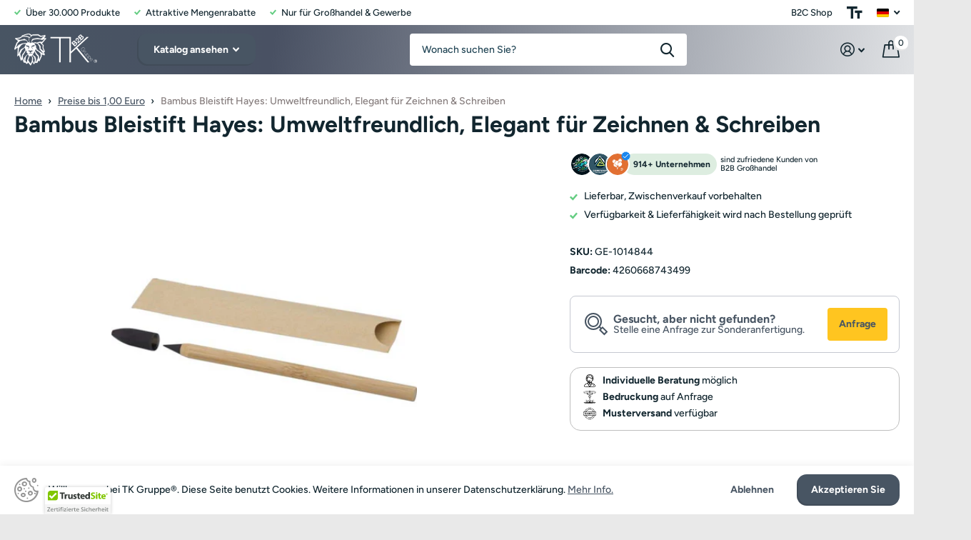

--- FILE ---
content_type: text/html; charset=utf-8
request_url: https://grosshandel-b2b.com/products/bambus-bleistift-hayes-u
body_size: 49599
content:
 
      <!doctype html>
<html lang="de" data-theme="xtra" dir="ltr" class="no-js  ">
	<head>
      <!-- Google Website verification -->
      <meta name="google-site-verification" content="-nd6wdmh-ddI2IqM_D-XGEzBmNh0ipRzOl6TjUaUcFU" />
    <!-- Ausschlussder doppelt indizierten Seiten -->
  
   
		<meta charset="utf-8">
		<meta http-equiv="x-ua-compatible" content="ie=edge">
		<title>Bambus Bleistift Hayes: Umweltfreundlich, Elegant für Zeichnen &amp; &ndash; TK Gruppe® Grosshandel </title><meta name="description" content="Nachhaltiger Bambus Bleistift Hayes: Perfekt für umweltfreundliches Schreiben und Zeichnen Aus nachhaltigem Bambus gefertigt, um die Umweltbelastung zu reduzieren Natürliches Bambusfinish für eine ästhetische Optik Perfekt zum Zeichnen, Schreiben und Skizzieren Weiche und präzise Mine für ein angenehmes Schreiberlebnis"><meta name="theme-color" content="">
		<meta name="MobileOptimized" content="320">
		<meta name="HandheldFriendly" content="true">
		<meta name="viewport" content="width=device-width, initial-scale=1, minimum-scale=1, maximum-scale=5, viewport-fit=cover, shrink-to-fit=no">
		<meta name="msapplication-config" content="//grosshandel-b2b.com/cdn/shop/t/2/assets/browserconfig.xml?v=181065949733263387441715625546">
		<link rel="canonical" href="https://grosshandel-b2b.com/products/bambus-bleistift-hayes-u">
    <link rel="preconnect" href="https://cdn.shopify.com" crossorigin>
		<link rel="preconnect" href="https://fonts.shopifycdn.com" crossorigin><link rel="preload" as="style" href="//grosshandel-b2b.com/cdn/shop/t/2/assets/screen.css?v=57733218533175086751716793581">
		<link rel="preload" as="style" href="//grosshandel-b2b.com/cdn/shop/t/2/assets/screen-settings.css?v=146502533663645135091759343035">
		
		<link rel="preload" as="font" href="//grosshandel-b2b.com/cdn/fonts/figtree/figtree_n7.2fd9bfe01586148e644724096c9d75e8c7a90e55.woff2" type="font/woff2" crossorigin>
    <link rel="preload" as="font" href="//grosshandel-b2b.com/cdn/fonts/figtree/figtree_n5.3b6b7df38aa5986536945796e1f947445832047c.woff2" type="font/woff2" crossorigin>
		<link rel="preload" as="font" href="//grosshandel-b2b.com/cdn/shop/t/2/assets/icomoon.woff2?v=142692698157823554481715625568" crossorigin>
		<link media="screen" rel="stylesheet" href="//grosshandel-b2b.com/cdn/shop/t/2/assets/screen.css?v=57733218533175086751716793581" id="core-css">
		
		<noscript><link rel="stylesheet" href="//grosshandel-b2b.com/cdn/shop/t/2/assets/async-menu.css?v=22130690682329960801715625547"></noscript><link media="screen" rel="stylesheet" href="//grosshandel-b2b.com/cdn/shop/t/2/assets/page-product.css?v=142262368151601109061715625547" id="product-css"><link media="screen" rel="stylesheet" href="//grosshandel-b2b.com/cdn/shop/t/2/assets/screen-settings.css?v=146502533663645135091759343035" id="custom-css">
<link rel="icon" href="//grosshandel-b2b.com/cdn/shop/files/fav.png?crop=center&height=32&v=1716216769&width=32" type="image/png">
			<link rel="mask-icon" href="safari-pinned-tab.svg" color="#333333">
			<link rel="apple-touch-icon" href="apple-touch-icon.png"><link rel="manifest" href="//grosshandel-b2b.com/cdn/shop/t/2/assets/manifest.json?v=144740076203557716821715625547">
		<link rel="preconnect" href="//cdn.shopify.com">
		<script>document.documentElement.classList.remove('no-js'); document.documentElement.classList.add('js');</script>
		<meta name="msapplication-config" content="//grosshandel-b2b.com/cdn/shop/t/2/assets/browserconfig.xml?v=181065949733263387441715625546">
<meta property="og:title" content="Bambus Bleistift Hayes: Umweltfreundlich, Elegant für Zeichnen & Schreiben">
<meta property="og:type" content="product">
<meta property="og:description" content="Nachhaltiger Bambus Bleistift Hayes: Perfekt für umweltfreundliches Schreiben und Zeichnen Aus nachhaltigem Bambus gefertigt, um die Umweltbelastung zu reduzieren Natürliches Bambusfinish für eine ästhetische Optik Perfekt zum Zeichnen, Schreiben und Skizzieren Weiche und präzise Mine für ein angenehmes Schreiberlebnis">
<meta property="og:site_name" content="TK Gruppe® Grosshandel ">
<meta property="og:url" content="https://grosshandel-b2b.com/products/bambus-bleistift-hayes-u">

  
  <meta property="product:price:amount" content="€0.36">
  <meta property="og:price:amount" content="€0.36">
  <meta property="og:price:currency" content="EUR">
  <meta property="og:availability" content="instock" />

<meta property="og:image" content="//grosshandel-b2b.com/cdn/shop/files/impr_1049233-PDP.jpg?crop=center&height=500&v=1716377350&width=600">

<meta name="twitter:title" content="Bambus Bleistift Hayes: Umweltfreundlich, Elegant für Zeichnen & Schreiben">
<meta name="twitter:description" content="Nachhaltiger Bambus Bleistift Hayes: Perfekt für umweltfreundliches Schreiben und Zeichnen Aus nachhaltigem Bambus gefertigt, um die Umweltbelastung zu reduzieren Natürliches Bambusfinish für eine ästhetische Optik Perfekt zum Zeichnen, Schreiben und Skizzieren Weiche und präzise Mine für ein angenehmes Schreiberlebnis">
<meta name="twitter:site" content="TK Gruppe® Grosshandel ">

<meta property="twitter:image" content="//grosshandel-b2b.com/cdn/shop/files/impr_1049233-PDP.jpg?crop=center&height=500&v=1716377350&width=600">
<script type="application/ld+json">
  [{
        "@context": "http://schema.org",
        "@type": "Product",
        "name": "Bambus Bleistift Hayes: Umweltfreundlich, Elegant für Zeichnen & Schreiben",
        "url": "https://grosshandel-b2b.com/products/bambus-bleistift-hayes-u","brand": { "@type": "Brand", "name": "TK Gruppe® Grosshandel " },"description": "\n    Bambus Bleistift Hayes: Umweltfreundlich, Elegant für Zeichnen \u0026amp; Schreiben\n    Entdecken Sie den Bambus Bleistift Hayes, die ideale Wahl für umweltbewusstes Schreiben und Zeichnen. Dieser nachhaltige Bleistift kombiniert Stil und Funktionalität und unterstützt Sie dabei, kreativ zu sein, während Sie die Umwelt schonen.\n    \n    Nachhaltigkeit und Umweltfreundlichkeit\n    Der Bleistift ist aus nachhaltigem Bambus gefertigt, was zur Reduzierung der Umweltbelastung beiträgt. Bambus ist eine schnell nachwachsende Ressource, die umweltfreundlich geerntet werden kann, und macht diesen Bleistift zu einer verantwortungsvollen Wahl.\n    \n    Elegantes Design\n    Mit einem natürlichen Bambusfinish besticht der Bleistift durch eine ästhetische Optik, die ihn von herkömmlichen Schreibutensilien abhebt. Sein zeitloses Design macht ihn zu einem echten Blickfang auf jedem Schreibtisch.\n    \n    Vielseitige Anwendung\n    Egal ob beim Zeichnen, Schreiben oder Skizzieren, der Bambus Bleistift Hayes ist vielseitig einsetzbar. Er eignet sich sowohl für den professionellen Einsatz als auch für kreative Projekte, sodass Sie Ihrer Fantasie freien Lauf lassen können.\n    \n    Sanftes Schreiberlebnis\n    Die weiche und präzise Mine sorgt für ein angenehmes Schreiberlebnis. Mit jeder Bewegung gleitet der Stift sanft über das Papier und ermöglicht müheloses Schreiben und Zeichnen.\n    \n    Nachhaltiges Schreiben im Alltag\n    Der Bambus Bleistift Hayes ist nicht nur ein Schreibutensil, sondern auch ein nachhaltiger Begleiter für den Alltag. Halten Sie Ihre Ideen umweltfreundlich fest und setzen Sie kreative Projekte mit einem guten Gewissen um.\n","image": "//grosshandel-b2b.com/cdn/shop/files/impr_1049233-PDP.jpg?crop=center&height=500&v=1716377350&width=600","gtin8": "4260668743499","sku": "GE-1014844","offers": {
          "@type": "Offer",
          "price": "0.36",
          "url": "https://grosshandel-b2b.com/products/bambus-bleistift-hayes-u",
          "priceValidUntil": "2027-01-14",
          "priceCurrency": "EUR",
            "availability": "https://schema.org/InStock",
            "inventoryLevel": "9999"}
      },{
      "@context": "http://schema.org/",
      "@type": "Organization",
      "url": "https://grosshandel-b2b.com/products/bambus-bleistift-hayes-u",
      "name": "TK Gruppe® Grosshandel ",
      "legalName": "TK Gruppe® Grosshandel ",
      "description": "Nachhaltiger Bambus Bleistift Hayes: Perfekt für umweltfreundliches Schreiben und Zeichnen Aus nachhaltigem Bambus gefertigt, um die Umweltbelastung zu reduzieren Natürliches Bambusfinish für eine ästhetische Optik Perfekt zum Zeichnen, Schreiben und Skizzieren Weiche und präzise Mine für ein angenehmes Schreiberlebnis","contactPoint": {
        "@type": "ContactPoint",
        "contactType": "Customer service",
        "telephone": ""
      },
      "address": {
        "@type": "PostalAddress",
        "streetAddress": "Hauptstraße 129",
        "addressLocality": "Sandhausen",
        "postalCode": "69207",
        "addressCountry": "DEUTSCHLAND"
      }
    },
    {
      "@context": "http://schema.org",
      "@type": "WebSite",
      "url": "https://grosshandel-b2b.com/products/bambus-bleistift-hayes-u",
      "name": "TK Gruppe® Grosshandel ",
      "description": "Nachhaltiger Bambus Bleistift Hayes: Perfekt für umweltfreundliches Schreiben und Zeichnen Aus nachhaltigem Bambus gefertigt, um die Umweltbelastung zu reduzieren Natürliches Bambusfinish für eine ästhetische Optik Perfekt zum Zeichnen, Schreiben und Skizzieren Weiche und präzise Mine für ein angenehmes Schreiberlebnis",
      "author": [
        {
          "@type": "Organization",
          "url": "https://www.someoneyouknow.online",
          "name": "Someoneyouknow",
          "address": {
            "@type": "PostalAddress",
            "streetAddress": "Wilhelminaplein 25",
            "addressLocality": "Eindhoven",
            "addressRegion": "NB",
            "postalCode": "5611 HG",
            "addressCountry": "NL"
          }
        }
      ]
    }
  ]
</script>

		<script>window.performance && window.performance.mark && window.performance.mark('shopify.content_for_header.start');</script><meta name="google-site-verification" content="y_hmRFZKx7IN8iK01pLrGCD8uoarqD754InI3qkJY-4">
<meta id="shopify-digital-wallet" name="shopify-digital-wallet" content="/74201202952/digital_wallets/dialog">
<link rel="alternate" hreflang="x-default" href="https://grosshandel-b2b.com/products/bambus-bleistift-hayes-u">
<link rel="alternate" hreflang="de" href="https://grosshandel-b2b.com/products/bambus-bleistift-hayes-u">
<link rel="alternate" hreflang="en" href="https://grosshandel-b2b.com/en/products/bambus-bleistift-hayes-u">
<link rel="alternate" hreflang="pl" href="https://grosshandel-b2b.com/pl/products/bambus-bleistift-hayes-u">
<link rel="alternate" type="application/json+oembed" href="https://grosshandel-b2b.com/products/bambus-bleistift-hayes-u.oembed">
<script async="async" src="/checkouts/internal/preloads.js?locale=de-DE"></script>
<script id="shopify-features" type="application/json">{"accessToken":"5a08ddfc2f638dd15389acec8bd4337c","betas":["rich-media-storefront-analytics"],"domain":"grosshandel-b2b.com","predictiveSearch":true,"shopId":74201202952,"locale":"de"}</script>
<script>var Shopify = Shopify || {};
Shopify.shop = "e4cd58-cc.myshopify.com";
Shopify.locale = "de";
Shopify.currency = {"active":"EUR","rate":"1.0"};
Shopify.country = "DE";
Shopify.theme = {"name":"TK Gruppe - Onlineshop","id":151415980296,"schema_name":"Xtra","schema_version":"2.0.0","theme_store_id":null,"role":"main"};
Shopify.theme.handle = "null";
Shopify.theme.style = {"id":null,"handle":null};
Shopify.cdnHost = "grosshandel-b2b.com/cdn";
Shopify.routes = Shopify.routes || {};
Shopify.routes.root = "/";</script>
<script type="module">!function(o){(o.Shopify=o.Shopify||{}).modules=!0}(window);</script>
<script>!function(o){function n(){var o=[];function n(){o.push(Array.prototype.slice.apply(arguments))}return n.q=o,n}var t=o.Shopify=o.Shopify||{};t.loadFeatures=n(),t.autoloadFeatures=n()}(window);</script>
<script id="shop-js-analytics" type="application/json">{"pageType":"product"}</script>
<script defer="defer" async type="module" src="//grosshandel-b2b.com/cdn/shopifycloud/shop-js/modules/v2/client.init-shop-cart-sync_D96QZrIF.de.esm.js"></script>
<script defer="defer" async type="module" src="//grosshandel-b2b.com/cdn/shopifycloud/shop-js/modules/v2/chunk.common_SV6uigsF.esm.js"></script>
<script type="module">
  await import("//grosshandel-b2b.com/cdn/shopifycloud/shop-js/modules/v2/client.init-shop-cart-sync_D96QZrIF.de.esm.js");
await import("//grosshandel-b2b.com/cdn/shopifycloud/shop-js/modules/v2/chunk.common_SV6uigsF.esm.js");

  window.Shopify.SignInWithShop?.initShopCartSync?.({"fedCMEnabled":true,"windoidEnabled":true});

</script>
<script>(function() {
  var isLoaded = false;
  function asyncLoad() {
    if (isLoaded) return;
    isLoaded = true;
    var urls = ["\/\/cdn.trustedsite.com\/js\/partner-shopify.js?shop=e4cd58-cc.myshopify.com"];
    for (var i = 0; i < urls.length; i++) {
      var s = document.createElement('script');
      s.type = 'text/javascript';
      s.async = true;
      s.src = urls[i];
      var x = document.getElementsByTagName('script')[0];
      x.parentNode.insertBefore(s, x);
    }
  };
  if(window.attachEvent) {
    window.attachEvent('onload', asyncLoad);
  } else {
    window.addEventListener('load', asyncLoad, false);
  }
})();</script>
<script id="__st">var __st={"a":74201202952,"offset":3600,"reqid":"186ca075-7aa8-41d0-9c49-43cac04cf2ef-1768359541","pageurl":"grosshandel-b2b.com\/products\/bambus-bleistift-hayes-u","u":"786700d340df","p":"product","rtyp":"product","rid":8572564504840};</script>
<script>window.ShopifyPaypalV4VisibilityTracking = true;</script>
<script id="form-persister">!function(){'use strict';const t='contact',e='new_comment',n=[[t,t],['blogs',e],['comments',e],[t,'customer']],o='password',r='form_key',c=['recaptcha-v3-token','g-recaptcha-response','h-captcha-response',o],s=()=>{try{return window.sessionStorage}catch{return}},i='__shopify_v',u=t=>t.elements[r],a=function(){const t=[...n].map((([t,e])=>`form[action*='/${t}']:not([data-nocaptcha='true']) input[name='form_type'][value='${e}']`)).join(',');var e;return e=t,()=>e?[...document.querySelectorAll(e)].map((t=>t.form)):[]}();function m(t){const e=u(t);a().includes(t)&&(!e||!e.value)&&function(t){try{if(!s())return;!function(t){const e=s();if(!e)return;const n=u(t);if(!n)return;const o=n.value;o&&e.removeItem(o)}(t);const e=Array.from(Array(32),(()=>Math.random().toString(36)[2])).join('');!function(t,e){u(t)||t.append(Object.assign(document.createElement('input'),{type:'hidden',name:r})),t.elements[r].value=e}(t,e),function(t,e){const n=s();if(!n)return;const r=[...t.querySelectorAll(`input[type='${o}']`)].map((({name:t})=>t)),u=[...c,...r],a={};for(const[o,c]of new FormData(t).entries())u.includes(o)||(a[o]=c);n.setItem(e,JSON.stringify({[i]:1,action:t.action,data:a}))}(t,e)}catch(e){console.error('failed to persist form',e)}}(t)}const f=t=>{if('true'===t.dataset.persistBound)return;const e=function(t,e){const n=function(t){return'function'==typeof t.submit?t.submit:HTMLFormElement.prototype.submit}(t).bind(t);return function(){let t;return()=>{t||(t=!0,(()=>{try{e(),n()}catch(t){(t=>{console.error('form submit failed',t)})(t)}})(),setTimeout((()=>t=!1),250))}}()}(t,(()=>{m(t)}));!function(t,e){if('function'==typeof t.submit&&'function'==typeof e)try{t.submit=e}catch{}}(t,e),t.addEventListener('submit',(t=>{t.preventDefault(),e()})),t.dataset.persistBound='true'};!function(){function t(t){const e=(t=>{const e=t.target;return e instanceof HTMLFormElement?e:e&&e.form})(t);e&&m(e)}document.addEventListener('submit',t),document.addEventListener('DOMContentLoaded',(()=>{const e=a();for(const t of e)f(t);var n;n=document.body,new window.MutationObserver((t=>{for(const e of t)if('childList'===e.type&&e.addedNodes.length)for(const t of e.addedNodes)1===t.nodeType&&'FORM'===t.tagName&&a().includes(t)&&f(t)})).observe(n,{childList:!0,subtree:!0,attributes:!1}),document.removeEventListener('submit',t)}))}()}();</script>
<script integrity="sha256-4kQ18oKyAcykRKYeNunJcIwy7WH5gtpwJnB7kiuLZ1E=" data-source-attribution="shopify.loadfeatures" defer="defer" src="//grosshandel-b2b.com/cdn/shopifycloud/storefront/assets/storefront/load_feature-a0a9edcb.js" crossorigin="anonymous"></script>
<script data-source-attribution="shopify.dynamic_checkout.dynamic.init">var Shopify=Shopify||{};Shopify.PaymentButton=Shopify.PaymentButton||{isStorefrontPortableWallets:!0,init:function(){window.Shopify.PaymentButton.init=function(){};var t=document.createElement("script");t.src="https://grosshandel-b2b.com/cdn/shopifycloud/portable-wallets/latest/portable-wallets.de.js",t.type="module",document.head.appendChild(t)}};
</script>
<script data-source-attribution="shopify.dynamic_checkout.buyer_consent">
  function portableWalletsHideBuyerConsent(e){var t=document.getElementById("shopify-buyer-consent"),n=document.getElementById("shopify-subscription-policy-button");t&&n&&(t.classList.add("hidden"),t.setAttribute("aria-hidden","true"),n.removeEventListener("click",e))}function portableWalletsShowBuyerConsent(e){var t=document.getElementById("shopify-buyer-consent"),n=document.getElementById("shopify-subscription-policy-button");t&&n&&(t.classList.remove("hidden"),t.removeAttribute("aria-hidden"),n.addEventListener("click",e))}window.Shopify?.PaymentButton&&(window.Shopify.PaymentButton.hideBuyerConsent=portableWalletsHideBuyerConsent,window.Shopify.PaymentButton.showBuyerConsent=portableWalletsShowBuyerConsent);
</script>
<script data-source-attribution="shopify.dynamic_checkout.cart.bootstrap">document.addEventListener("DOMContentLoaded",(function(){function t(){return document.querySelector("shopify-accelerated-checkout-cart, shopify-accelerated-checkout")}if(t())Shopify.PaymentButton.init();else{new MutationObserver((function(e,n){t()&&(Shopify.PaymentButton.init(),n.disconnect())})).observe(document.body,{childList:!0,subtree:!0})}}));
</script>

<script>window.performance && window.performance.mark && window.performance.mark('shopify.content_for_header.end');</script>
		
	<!--Gem_Page_Header_Script-->
<!-- "snippets/gem-app-header-scripts.liquid" was not rendered, the associated app was uninstalled -->
<!--End_Gem_Page_Header_Script-->

  <!-- "snippets/shogun-head.liquid" was not rendered, the associated app was uninstalled -->

<script src='https://areviewsapp.com/js_codes/collection_rating.js' defer></script>
  
<script>window.is_hulkpo_installed=false</script>

    
    <style>
      .text-container > .title, .text-container > .subheading, #text-container > #title,  #text-container > #subheading {
      font-family:Avenir Next, sans-serif!important;
      }
    </style>
      



<!-- BEGIN app block: shopify://apps/webpanda-login-to-see-price/blocks/app-embed/e096f673-8110-4907-bc30-a026a34a7e70 -->



<style type="text/css">
    .wp-not-logged-wrapper {
        padding: 8px !important;
        text-align: center !important;
        position: relative;
        z-index: 2;
    }
    .wp-not-logged-wrapper p {
        margin: 0;
        padding: 0;
    }
    .wp-not-logged-wrapper a {
        text-decoration: underline;
        cursor: pointer;
    }

    .price.price--on-sale.show-price-guest .price__sale,
    .show-price-guest.price:not(.price--on-sale) .price__regular,
    .price.price--on-sale .show-price-guest .price__sale,
    .price:not(.price--on-sale) .show-price-guest .price__regular,
    .cart__items .hide-price-guest,
    .mini-cart .hide-price-guest,
    .miniCart .hide-price-guest {
        display: block !important;
    }

    
        
        .hide-price-guest, .hidePrice, .current_price.js-current-price .money, form[action*="/cart/add"] input[type="submit"], form[action*="/cart/add"] button, .shopify-payment-button, .cb_bundles, button.quick-add-btn, .quickshop-button, .atc--button {
                        display: none !important;
                    }
            .show-price-guest .hide-price-guest, .show-price-guest .hidePrice, .show-price-guest.product-price  .money, .cart__footer .totals .hide-price-guest, .cart__footer .totals .hidePrice {
                display: inline !important;
            }  .grid--view-items .full-width-link {margin-bottom: 55px;} .price-separator {display: none;}
    
</style>




<script>
    var wpbCustomerIsLogged = false;
    var wpbCustomerIsLoggedBasic = false;
    
        let wpbHidePriceSettings = {"subscription":1,"hide_price_enabled":true,"message":"{LOGIN} | {REGISTRATION} um den B2B Preis zusehen","message_logged_customers":"The product is not available for your account","label_login":"Einloggen","label_registration":"Registrieren","font_size":14.0,"style_by_page":false,"font_size_listing_page":14.0,"font_size_product_page":14.0,"font_size_search_page":14.0,"text_color":"#4a4a4a","has_background_color":true,"background_color":"#f8f4f4","has_border":false,"border_width":2.0,"border_color":"#4a4a4a","border_radius":8.0,"has_custom_login":true,"login_url":"https://grosshandel-b2b.com/account/register","has_custom_registration":true,"registration_url":"https://grosshandel-b2b.com/account/register","by_product_id":false,"by_product_tags":false,"by_collection":false,"product_tags":"","language_config":"","by_customer_tags":false,"customer_tags":"","depth":5,"depth_on_search":5,"depth_on_listings":0,"parent_depth":3,"parent_depth_on_search":2,"custom_price_selector":"","custom_cart_selector":null,"force_hide_on_cart":false,"force_price_selector":null,"force_cart_selector":null,"cart_display":null,"quick_view_selector":null,"variant_selector":null,"redirect_after_login":true};
    
</script>

<!-- END app block --><!-- BEGIN app block: shopify://apps/o-request-a-quote/blocks/omgrfq_script/5f4ac0e6-8a57-4f3d-853e-0194eab86273 --><script
  id="omgrfq-script"
  type='text/javascript'
  data-type="custom">
    if ((typeof window.jQuery === 'undefined')) {<!-- BEGIN app snippet: omg-jquery -->
    (function(){"use strict";var C=document,D=window,st=C.documentElement,L=C.createElement.bind(C),ft=L("div"),q=L("table"),Mt=L("tbody"),ot=L("tr"),H=Array.isArray,S=Array.prototype,Dt=S.concat,U=S.filter,at=S.indexOf,ct=S.map,Bt=S.push,ht=S.slice,z=S.some,_t=S.splice,Pt=/^#(?:[\w-]|\\.|[^\x00-\xa0])*$/,Ht=/^\.(?:[\w-]|\\.|[^\x00-\xa0])*$/,$t=/<.+>/,jt=/^\w+$/;function J(t,n){var r=It(n);return!t||!r&&!A(n)&&!c(n)?[]:!r&&Ht.test(t)?n.getElementsByClassName(t.slice(1).replace(/\\/g,"")):!r&&jt.test(t)?n.getElementsByTagName(t):n.querySelectorAll(t)}var dt=function(){function t(n,r){if(n){if(Y(n))return n;var i=n;if(g(n)){var e=r||C;if(i=Pt.test(n)&&A(e)?e.getElementById(n.slice(1).replace(/\\/g,"")):$t.test(n)?yt(n):Y(e)?e.find(n):g(e)?o(e).find(n):J(n,e),!i)return}else if(O(n))return this.ready(n);(i.nodeType||i===D)&&(i=[i]),this.length=i.length;for(var s=0,f=this.length;s<f;s++)this[s]=i[s]}}return t.prototype.init=function(n,r){return new t(n,r)},t}(),u=dt.prototype,o=u.init;o.fn=o.prototype=u,u.length=0,u.splice=_t,typeof Symbol=="function"&&(u[Symbol.iterator]=S[Symbol.iterator]);function Y(t){return t instanceof dt}function B(t){return!!t&&t===t.window}function A(t){return!!t&&t.nodeType===9}function It(t){return!!t&&t.nodeType===11}function c(t){return!!t&&t.nodeType===1}function Ft(t){return!!t&&t.nodeType===3}function Wt(t){return typeof t=="boolean"}function O(t){return typeof t=="function"}function g(t){return typeof t=="string"}function v(t){return t===void 0}function P(t){return t===null}function lt(t){return!isNaN(parseFloat(t))&&isFinite(t)}function G(t){if(typeof t!="object"||t===null)return!1;var n=Object.getPrototypeOf(t);return n===null||n===Object.prototype}o.isWindow=B,o.isFunction=O,o.isArray=H,o.isNumeric=lt,o.isPlainObject=G;function d(t,n,r){if(r){for(var i=t.length;i--;)if(n.call(t[i],i,t[i])===!1)return t}else if(G(t))for(var e=Object.keys(t),i=0,s=e.length;i<s;i++){var f=e[i];if(n.call(t[f],f,t[f])===!1)return t}else for(var i=0,s=t.length;i<s;i++)if(n.call(t[i],i,t[i])===!1)return t;return t}o.each=d,u.each=function(t){return d(this,t)},u.empty=function(){return this.each(function(t,n){for(;n.firstChild;)n.removeChild(n.firstChild)})};var qt=/\S+/g;function j(t){return g(t)?t.match(qt)||[]:[]}u.toggleClass=function(t,n){var r=j(t),i=!v(n);return this.each(function(e,s){c(s)&&d(r,function(f,a){i?n?s.classList.add(a):s.classList.remove(a):s.classList.toggle(a)})})},u.addClass=function(t){return this.toggleClass(t,!0)},u.removeAttr=function(t){var n=j(t);return this.each(function(r,i){c(i)&&d(n,function(e,s){i.removeAttribute(s)})})};function Ut(t,n){if(t){if(g(t)){if(arguments.length<2){if(!this[0]||!c(this[0]))return;var r=this[0].getAttribute(t);return P(r)?void 0:r}return v(n)?this:P(n)?this.removeAttr(t):this.each(function(e,s){c(s)&&s.setAttribute(t,n)})}for(var i in t)this.attr(i,t[i]);return this}}u.attr=Ut,u.removeClass=function(t){return arguments.length?this.toggleClass(t,!1):this.attr("class","")},u.hasClass=function(t){return!!t&&z.call(this,function(n){return c(n)&&n.classList.contains(t)})},u.get=function(t){return v(t)?ht.call(this):(t=Number(t),this[t<0?t+this.length:t])},u.eq=function(t){return o(this.get(t))},u.first=function(){return this.eq(0)},u.last=function(){return this.eq(-1)};function zt(t){return v(t)?this.get().map(function(n){return c(n)||Ft(n)?n.textContent:""}).join(""):this.each(function(n,r){c(r)&&(r.textContent=t)})}u.text=zt;function T(t,n,r){if(c(t)){var i=D.getComputedStyle(t,null);return r?i.getPropertyValue(n)||void 0:i[n]||t.style[n]}}function E(t,n){return parseInt(T(t,n),10)||0}function gt(t,n){return E(t,"border".concat(n?"Left":"Top","Width"))+E(t,"padding".concat(n?"Left":"Top"))+E(t,"padding".concat(n?"Right":"Bottom"))+E(t,"border".concat(n?"Right":"Bottom","Width"))}var X={};function Jt(t){if(X[t])return X[t];var n=L(t);C.body.insertBefore(n,null);var r=T(n,"display");return C.body.removeChild(n),X[t]=r!=="none"?r:"block"}function vt(t){return T(t,"display")==="none"}function pt(t,n){var r=t&&(t.matches||t.webkitMatchesSelector||t.msMatchesSelector);return!!r&&!!n&&r.call(t,n)}function I(t){return g(t)?function(n,r){return pt(r,t)}:O(t)?t:Y(t)?function(n,r){return t.is(r)}:t?function(n,r){return r===t}:function(){return!1}}u.filter=function(t){var n=I(t);return o(U.call(this,function(r,i){return n.call(r,i,r)}))};function x(t,n){return n?t.filter(n):t}u.detach=function(t){return x(this,t).each(function(n,r){r.parentNode&&r.parentNode.removeChild(r)}),this};var Yt=/^\s*<(\w+)[^>]*>/,Gt=/^<(\w+)\s*\/?>(?:<\/\1>)?$/,mt={"*":ft,tr:Mt,td:ot,th:ot,thead:q,tbody:q,tfoot:q};function yt(t){if(!g(t))return[];if(Gt.test(t))return[L(RegExp.$1)];var n=Yt.test(t)&&RegExp.$1,r=mt[n]||mt["*"];return r.innerHTML=t,o(r.childNodes).detach().get()}o.parseHTML=yt,u.has=function(t){var n=g(t)?function(r,i){return J(t,i).length}:function(r,i){return i.contains(t)};return this.filter(n)},u.not=function(t){var n=I(t);return this.filter(function(r,i){return(!g(t)||c(i))&&!n.call(i,r,i)})};function R(t,n,r,i){for(var e=[],s=O(n),f=i&&I(i),a=0,y=t.length;a<y;a++)if(s){var h=n(t[a]);h.length&&Bt.apply(e,h)}else for(var p=t[a][n];p!=null&&!(i&&f(-1,p));)e.push(p),p=r?p[n]:null;return e}function bt(t){return t.multiple&&t.options?R(U.call(t.options,function(n){return n.selected&&!n.disabled&&!n.parentNode.disabled}),"value"):t.value||""}function Xt(t){return arguments.length?this.each(function(n,r){var i=r.multiple&&r.options;if(i||Ot.test(r.type)){var e=H(t)?ct.call(t,String):P(t)?[]:[String(t)];i?d(r.options,function(s,f){f.selected=e.indexOf(f.value)>=0},!0):r.checked=e.indexOf(r.value)>=0}else r.value=v(t)||P(t)?"":t}):this[0]&&bt(this[0])}u.val=Xt,u.is=function(t){var n=I(t);return z.call(this,function(r,i){return n.call(r,i,r)})},o.guid=1;function w(t){return t.length>1?U.call(t,function(n,r,i){return at.call(i,n)===r}):t}o.unique=w,u.add=function(t,n){return o(w(this.get().concat(o(t,n).get())))},u.children=function(t){return x(o(w(R(this,function(n){return n.children}))),t)},u.parent=function(t){return x(o(w(R(this,"parentNode"))),t)},u.index=function(t){var n=t?o(t)[0]:this[0],r=t?this:o(n).parent().children();return at.call(r,n)},u.closest=function(t){var n=this.filter(t);if(n.length)return n;var r=this.parent();return r.length?r.closest(t):n},u.siblings=function(t){return x(o(w(R(this,function(n){return o(n).parent().children().not(n)}))),t)},u.find=function(t){return o(w(R(this,function(n){return J(t,n)})))};var Kt=/^\s*<!(?:\[CDATA\[|--)|(?:\]\]|--)>\s*$/g,Qt=/^$|^module$|\/(java|ecma)script/i,Vt=["type","src","nonce","noModule"];function Zt(t,n){var r=o(t);r.filter("script").add(r.find("script")).each(function(i,e){if(Qt.test(e.type)&&st.contains(e)){var s=L("script");s.text=e.textContent.replace(Kt,""),d(Vt,function(f,a){e[a]&&(s[a]=e[a])}),n.head.insertBefore(s,null),n.head.removeChild(s)}})}function kt(t,n,r,i,e){i?t.insertBefore(n,r?t.firstChild:null):t.nodeName==="HTML"?t.parentNode.replaceChild(n,t):t.parentNode.insertBefore(n,r?t:t.nextSibling),e&&Zt(n,t.ownerDocument)}function N(t,n,r,i,e,s,f,a){return d(t,function(y,h){d(o(h),function(p,M){d(o(n),function(b,W){var rt=r?M:W,it=r?W:M,m=r?p:b;kt(rt,m?it.cloneNode(!0):it,i,e,!m)},a)},f)},s),n}u.after=function(){return N(arguments,this,!1,!1,!1,!0,!0)},u.append=function(){return N(arguments,this,!1,!1,!0)};function tn(t){if(!arguments.length)return this[0]&&this[0].innerHTML;if(v(t))return this;var n=/<script[\s>]/.test(t);return this.each(function(r,i){c(i)&&(n?o(i).empty().append(t):i.innerHTML=t)})}u.html=tn,u.appendTo=function(t){return N(arguments,this,!0,!1,!0)},u.wrapInner=function(t){return this.each(function(n,r){var i=o(r),e=i.contents();e.length?e.wrapAll(t):i.append(t)})},u.before=function(){return N(arguments,this,!1,!0)},u.wrapAll=function(t){for(var n=o(t),r=n[0];r.children.length;)r=r.firstElementChild;return this.first().before(n),this.appendTo(r)},u.wrap=function(t){return this.each(function(n,r){var i=o(t)[0];o(r).wrapAll(n?i.cloneNode(!0):i)})},u.insertAfter=function(t){return N(arguments,this,!0,!1,!1,!1,!1,!0)},u.insertBefore=function(t){return N(arguments,this,!0,!0)},u.prepend=function(){return N(arguments,this,!1,!0,!0,!0,!0)},u.prependTo=function(t){return N(arguments,this,!0,!0,!0,!1,!1,!0)},u.contents=function(){return o(w(R(this,function(t){return t.tagName==="IFRAME"?[t.contentDocument]:t.tagName==="TEMPLATE"?t.content.childNodes:t.childNodes})))},u.next=function(t,n,r){return x(o(w(R(this,"nextElementSibling",n,r))),t)},u.nextAll=function(t){return this.next(t,!0)},u.nextUntil=function(t,n){return this.next(n,!0,t)},u.parents=function(t,n){return x(o(w(R(this,"parentElement",!0,n))),t)},u.parentsUntil=function(t,n){return this.parents(n,t)},u.prev=function(t,n,r){return x(o(w(R(this,"previousElementSibling",n,r))),t)},u.prevAll=function(t){return this.prev(t,!0)},u.prevUntil=function(t,n){return this.prev(n,!0,t)},u.map=function(t){return o(Dt.apply([],ct.call(this,function(n,r){return t.call(n,r,n)})))},u.clone=function(){return this.map(function(t,n){return n.cloneNode(!0)})},u.offsetParent=function(){return this.map(function(t,n){for(var r=n.offsetParent;r&&T(r,"position")==="static";)r=r.offsetParent;return r||st})},u.slice=function(t,n){return o(ht.call(this,t,n))};var nn=/-([a-z])/g;function K(t){return t.replace(nn,function(n,r){return r.toUpperCase()})}u.ready=function(t){var n=function(){return setTimeout(t,0,o)};return C.readyState!=="loading"?n():C.addEventListener("DOMContentLoaded",n),this},u.unwrap=function(){return this.parent().each(function(t,n){if(n.tagName!=="BODY"){var r=o(n);r.replaceWith(r.children())}}),this},u.offset=function(){var t=this[0];if(t){var n=t.getBoundingClientRect();return{top:n.top+D.pageYOffset,left:n.left+D.pageXOffset}}},u.position=function(){var t=this[0];if(t){var n=T(t,"position")==="fixed",r=n?t.getBoundingClientRect():this.offset();if(!n){for(var i=t.ownerDocument,e=t.offsetParent||i.documentElement;(e===i.body||e===i.documentElement)&&T(e,"position")==="static";)e=e.parentNode;if(e!==t&&c(e)){var s=o(e).offset();r.top-=s.top+E(e,"borderTopWidth"),r.left-=s.left+E(e,"borderLeftWidth")}}return{top:r.top-E(t,"marginTop"),left:r.left-E(t,"marginLeft")}}};var Et={class:"className",contenteditable:"contentEditable",for:"htmlFor",readonly:"readOnly",maxlength:"maxLength",tabindex:"tabIndex",colspan:"colSpan",rowspan:"rowSpan",usemap:"useMap"};u.prop=function(t,n){if(t){if(g(t))return t=Et[t]||t,arguments.length<2?this[0]&&this[0][t]:this.each(function(i,e){e[t]=n});for(var r in t)this.prop(r,t[r]);return this}},u.removeProp=function(t){return this.each(function(n,r){delete r[Et[t]||t]})};var rn=/^--/;function Q(t){return rn.test(t)}var V={},en=ft.style,un=["webkit","moz","ms"];function sn(t,n){if(n===void 0&&(n=Q(t)),n)return t;if(!V[t]){var r=K(t),i="".concat(r[0].toUpperCase()).concat(r.slice(1)),e="".concat(r," ").concat(un.join("".concat(i," "))).concat(i).split(" ");d(e,function(s,f){if(f in en)return V[t]=f,!1})}return V[t]}var fn={animationIterationCount:!0,columnCount:!0,flexGrow:!0,flexShrink:!0,fontWeight:!0,gridArea:!0,gridColumn:!0,gridColumnEnd:!0,gridColumnStart:!0,gridRow:!0,gridRowEnd:!0,gridRowStart:!0,lineHeight:!0,opacity:!0,order:!0,orphans:!0,widows:!0,zIndex:!0};function wt(t,n,r){return r===void 0&&(r=Q(t)),!r&&!fn[t]&&lt(n)?"".concat(n,"px"):n}function on(t,n){if(g(t)){var r=Q(t);return t=sn(t,r),arguments.length<2?this[0]&&T(this[0],t,r):t?(n=wt(t,n,r),this.each(function(e,s){c(s)&&(r?s.style.setProperty(t,n):s.style[t]=n)})):this}for(var i in t)this.css(i,t[i]);return this}u.css=on;function Ct(t,n){try{return t(n)}catch{return n}}var an=/^\s+|\s+$/;function St(t,n){var r=t.dataset[n]||t.dataset[K(n)];return an.test(r)?r:Ct(JSON.parse,r)}function cn(t,n,r){r=Ct(JSON.stringify,r),t.dataset[K(n)]=r}function hn(t,n){if(!t){if(!this[0])return;var r={};for(var i in this[0].dataset)r[i]=St(this[0],i);return r}if(g(t))return arguments.length<2?this[0]&&St(this[0],t):v(n)?this:this.each(function(e,s){cn(s,t,n)});for(var i in t)this.data(i,t[i]);return this}u.data=hn;function Tt(t,n){var r=t.documentElement;return Math.max(t.body["scroll".concat(n)],r["scroll".concat(n)],t.body["offset".concat(n)],r["offset".concat(n)],r["client".concat(n)])}d([!0,!1],function(t,n){d(["Width","Height"],function(r,i){var e="".concat(n?"outer":"inner").concat(i);u[e]=function(s){if(this[0])return B(this[0])?n?this[0]["inner".concat(i)]:this[0].document.documentElement["client".concat(i)]:A(this[0])?Tt(this[0],i):this[0]["".concat(n?"offset":"client").concat(i)]+(s&&n?E(this[0],"margin".concat(r?"Top":"Left"))+E(this[0],"margin".concat(r?"Bottom":"Right")):0)}})}),d(["Width","Height"],function(t,n){var r=n.toLowerCase();u[r]=function(i){if(!this[0])return v(i)?void 0:this;if(!arguments.length)return B(this[0])?this[0].document.documentElement["client".concat(n)]:A(this[0])?Tt(this[0],n):this[0].getBoundingClientRect()[r]-gt(this[0],!t);var e=parseInt(i,10);return this.each(function(s,f){if(c(f)){var a=T(f,"boxSizing");f.style[r]=wt(r,e+(a==="border-box"?gt(f,!t):0))}})}});var Rt="___cd";u.toggle=function(t){return this.each(function(n,r){if(c(r)){var i=vt(r),e=v(t)?i:t;e?(r.style.display=r[Rt]||"",vt(r)&&(r.style.display=Jt(r.tagName))):i||(r[Rt]=T(r,"display"),r.style.display="none")}})},u.hide=function(){return this.toggle(!1)},u.show=function(){return this.toggle(!0)};var xt="___ce",Z=".",k={focus:"focusin",blur:"focusout"},Nt={mouseenter:"mouseover",mouseleave:"mouseout"},dn=/^(mouse|pointer|contextmenu|drag|drop|click|dblclick)/i;function tt(t){return Nt[t]||k[t]||t}function nt(t){var n=t.split(Z);return[n[0],n.slice(1).sort()]}u.trigger=function(t,n){if(g(t)){var r=nt(t),i=r[0],e=r[1],s=tt(i);if(!s)return this;var f=dn.test(s)?"MouseEvents":"HTMLEvents";t=C.createEvent(f),t.initEvent(s,!0,!0),t.namespace=e.join(Z),t.___ot=i}t.___td=n;var a=t.___ot in k;return this.each(function(y,h){a&&O(h[t.___ot])&&(h["___i".concat(t.type)]=!0,h[t.___ot](),h["___i".concat(t.type)]=!1),h.dispatchEvent(t)})};function Lt(t){return t[xt]=t[xt]||{}}function ln(t,n,r,i,e){var s=Lt(t);s[n]=s[n]||[],s[n].push([r,i,e]),t.addEventListener(n,e)}function At(t,n){return!n||!z.call(n,function(r){return t.indexOf(r)<0})}function F(t,n,r,i,e){var s=Lt(t);if(n)s[n]&&(s[n]=s[n].filter(function(f){var a=f[0],y=f[1],h=f[2];if(e&&h.guid!==e.guid||!At(a,r)||i&&i!==y)return!0;t.removeEventListener(n,h)}));else for(n in s)F(t,n,r,i,e)}u.off=function(t,n,r){var i=this;if(v(t))this.each(function(s,f){!c(f)&&!A(f)&&!B(f)||F(f)});else if(g(t))O(n)&&(r=n,n=""),d(j(t),function(s,f){var a=nt(f),y=a[0],h=a[1],p=tt(y);i.each(function(M,b){!c(b)&&!A(b)&&!B(b)||F(b,p,h,n,r)})});else for(var e in t)this.off(e,t[e]);return this},u.remove=function(t){return x(this,t).detach().off(),this},u.replaceWith=function(t){return this.before(t).remove()},u.replaceAll=function(t){return o(t).replaceWith(this),this};function gn(t,n,r,i,e){var s=this;if(!g(t)){for(var f in t)this.on(f,n,r,t[f],e);return this}return g(n)||(v(n)||P(n)?n="":v(r)?(r=n,n=""):(i=r,r=n,n="")),O(i)||(i=r,r=void 0),i?(d(j(t),function(a,y){var h=nt(y),p=h[0],M=h[1],b=tt(p),W=p in Nt,rt=p in k;b&&s.each(function(it,m){if(!(!c(m)&&!A(m)&&!B(m))){var et=function(l){if(l.target["___i".concat(l.type)])return l.stopImmediatePropagation();if(!(l.namespace&&!At(M,l.namespace.split(Z)))&&!(!n&&(rt&&(l.target!==m||l.___ot===b)||W&&l.relatedTarget&&m.contains(l.relatedTarget)))){var ut=m;if(n){for(var _=l.target;!pt(_,n);)if(_===m||(_=_.parentNode,!_))return;ut=_}Object.defineProperty(l,"currentTarget",{configurable:!0,get:function(){return ut}}),Object.defineProperty(l,"delegateTarget",{configurable:!0,get:function(){return m}}),Object.defineProperty(l,"data",{configurable:!0,get:function(){return r}});var bn=i.call(ut,l,l.___td);e&&F(m,b,M,n,et),bn===!1&&(l.preventDefault(),l.stopPropagation())}};et.guid=i.guid=i.guid||o.guid++,ln(m,b,M,n,et)}})}),this):this}u.on=gn;function vn(t,n,r,i){return this.on(t,n,r,i,!0)}u.one=vn;var pn=/\r?\n/g;function mn(t,n){return"&".concat(encodeURIComponent(t),"=").concat(encodeURIComponent(n.replace(pn,`\r
    `)))}var yn=/file|reset|submit|button|image/i,Ot=/radio|checkbox/i;u.serialize=function(){var t="";return this.each(function(n,r){d(r.elements||[r],function(i,e){if(!(e.disabled||!e.name||e.tagName==="FIELDSET"||yn.test(e.type)||Ot.test(e.type)&&!e.checked)){var s=bt(e);if(!v(s)){var f=H(s)?s:[s];d(f,function(a,y){t+=mn(e.name,y)})}}})}),t.slice(1)},typeof exports<"u"?module.exports=o:D.cash=o})();
<!-- END app snippet -->// app
        window.OMGJquery = window.cash
    } else {
        window.OMGJquery = window.jQuery
    }

    var OMGRFQConfigs = {};
    var omgrfq_productCollection = [];
    var OMGRFQ_localization = {
        language: {
            iso_code: "de",
            name: "Deutsch",
        }
    };
    window.OMGIsUsingMigrate = true;
    var countAppendPrice = 0
    let OMGRFQB2bSettings = {}<!-- BEGIN app snippet: omgrfq_classDefinePosition -->
function getElementsCollectionsPage() {
    const selectors = [
        ".grid__item--collection-template",
        ".grid--uniform .grid__item > .grid-product__content",
        ".card-list .card-list__column .card",
        ".grid-uniform .grid__item",
        ".grid-uniform .grid-item",
        ".collage-grid__row .grid-product",
        ".product-card .product-card__content",
        ".card-wrapper .card > .card__content",
        ".card-wrapper > .card-information",
        ".product__grid-item .product-wrap",
        ".productgrid--items .productgrid--item",
        ".product-block > .product-block__inner",
        ".list-item.product-list-item",
        ".product-block .block-inner",
        ".product-list--collection .product-item",
        "#main-collection-product-grid [class^='#column']",
        ".collection-grid .grid-product",
        '.grid--uniform .grid__item',
        '.main-content .grid .grid__item.four-fifths',
        '.ecom-collection__product-item',
        '.modal-content > .product--outer',
    ]

    return selectors.join(',')
}

function OMGQuotesPriceClass() {
    const selectors = [
        'product-price .price',
        '#productPrice-product-template',
        '.modal_price',
        '.product-form--price-wrapper',
        '.product-single__price',
        '.product_single_price',
        '.product-single__price-product-template',
        '.product-pricing',
        '.product__price-container',
        '.product--price',
        '.product-price',
        '.product-prices',
        '.product__price',
        '.price-box',
        '.price-container',
        '.price-list',
        '.product-detail .price-area',
        '.price_outer',
        '#product-price',
        '.price_range',
        '.detail-price',
        '.product-single__form-price',
        '.data-price-wrapper',
        ".priceProduct",
        "#ProductPrice",
        ".product-single__meta-list",
        ".product-single__prices",
        ".ProductMeta__PriceList",
        ".tt-price",
        '.single_product__price',
        '.pricearea',
        '.product-item-caption-price',
        '.product--price-wrapper',
        '.product-card__price',
        '.product-card__availability',
        '.productitem--price',
        '.boost-pfs-filter-product-item-price',
        '.price_wrapper',
        '.product-list-item-price',
        '.grid-product__price',
        '.product_price',
        '.grid-product__price-wrap',
        '.product-item__price',
        '.price-product',
        '.product-price__price',
        '.product-item__price-wrapper',
        '.product__prices',
        '.product-item--price',
        '.grid-link__meta',
        '.list-meta',
        '.ProductItem .ProductItem__PriceList',
        '.product-item__price-list',
        '.product-thumb-caption-price',
        '.product-card__price-wrapper',
        '.card__price',
        '.card__availability',
        "#main-collection-product-grid [class^='#product-card-price']",
        '.grid__item span[itemprop="price"]',
        '.f\\:product-single__block-product-price',
        '.ecom-product-single__price',
        '.ecom-collection__product-prices',
        '.productitem--price',
        '.modal_price',
        '.variant-item__quantity .quantity.cart-quantity',
        '.variant-item__price .price',
        '.variant-item__totals .price',
        '.totals__product-total',
        '.product-form-installment',
        '.product-pricing',
        '.t4s-product-price',
        '.prices',
        '.price',
    ];

    return selectors.join(",");
}

function OMGQuotesTitleClass() {
    const selectors = [
        '.product-single__title',
        '.product-title',
        '.product-single h2',
        '.product-name',
        '.product__heading',
        '.product-header',
        '.detail-info h1',
        '#product-description h1',
        '.product__title',
        '.product-meta__title',
        '#productInfo-product h1',
        '.product-detail .title',
        '.section_title',
        '.product-info-inner h1.page-heading',
        '.product_title',
        '.product_name',
        '.ProductMeta__Title',
        '.tt-title',
        '.single_product__title',
        '.product-item-caption-title',
        '.section__title',
        '.f\\:product-single__block-product-title',
        '.ecom-product__heading',
        '.product-item__title',
        '.product-details_title',
        '.item-title',
        '.view-product-title+div h1',
        '.product-information h1',
        '.shopify-product-form',
    ];

    return selectors.join(',');
}

function OMGQuotesDescriptionClass() {
    const selectors = [
        'rte-formatter',
        '.product-single__description',
        '.short-description',
        '.product-description',
        '.description',
        '.short-des',
        '.product-details__description',
        '.product-desc',
        '#product-description .rte',
        '.product__description',
        '.product_description',
        '.product-block-list__item--description',
        '.tabs__product-page',
        '.pr_short_des',
        '.product-single__desc',
        '.product-tabs',
        '.site-box-content .rte',
        '.product-simple-tab',
        '.product_section .description',
        '.ProductMeta__Description',
        '.tt-collapse-block',
        '.product-single .detail-bottom',
        '.short-description-detail',
        '.dt-sc-tabs-container',
        '.product-thumbnail__price',
        '.collapsibles-wrapper',
        '.product-description-tabs',
        '.product-single__content-text',
        '.product-tabs',
        '.f\\:product-single__block-product-description',
        '.ecom-product-single__description',
        '.product__description-container',
    ];

    return selectors.join(',');
}

function OMGQuotesCollectionCartClass() {
    const selectors = [
        '.btn.product-btn',
        '.product-item .action form',
        '.btn.add-to-cart-btn',
        '.boost-pfs-addtocart-wrapper',
        '.productitem--action',
        '.btn-cart',
        '.product-form .product-add',
        '.button--add-to-cart',
        '.product-item__action-button',
        '.blog-read-more',
        '.tt-btn-addtocart',
        '.pr_atc_',
        '.product-add-cart',
        '.productgrid--items .productgrid--item button.productitem--action-atc',
        '.add_to_cart_button',
        '.product-item__action-list',
        '.quick-add__submit',
        '.ecom-product-single__add-to-cart',
        '.ecom-collection__product-simple-add-to-cart',
        '.product-form--atc-button',
    ];

    return selectors.join(',');
}
<!-- END app snippet -->

    
    
    
    OMGRFQConfigs = {"store":"e4cd58-cc.myshopify.com","app_url":"https:\/\/apps.quotesnap.net","app_url_old":"","settings":{"general_settings":{"email_vat":0,"added_code":1,"calendar_lang":"en","redirect_link":"","vat_form_text":"Vat","calendar_theme":"material_blue","customize_data":{"isDefault":false,"button_view_history_quotes":{"color":"rgba(255, 255, 255, 1)","bg_color":"rgba(32, 34, 35, 1)","font_size":"Default","text_bold":0,"text_align":"center","text_italic":0,"text_underline":0,"stroke_enable":0,"stroke_size":"Default","stroke_color":"rgba(255, 201, 107, 1)","shadow_enable":0,"hover_enable":0,"hover_font_size":"Default","hover_font_color":"rgba(255, 255, 255, 1)","hover_border_radius":"Default","hover_bg_color":"rgba(255, 206, 122, 1)","hover_stroke_size":"Default","hover_stroke_color":"rgba(255, 206, 122, 1)","border_radius":"Default"},"button_view_quotes":{"color":"rgba(255, 255, 255, 1)","bg_color":"rgba(32, 34, 35, 1)","font_size":"Default","text_bold":0,"text_align":"center","text_italic":0,"text_underline":0,"stroke_enable":0,"stroke_size":"Default","stroke_color":"rgba(255, 201, 107, 1)","shadow_enable":0,"hover_enable":0,"hover_font_size":"Default","hover_font_color":"rgba(255, 255, 255, 1)","hover_border_radius":"Default","hover_bg_color":"rgba(255, 206, 122, 1)","hover_stroke_size":"Default","hover_stroke_color":"rgba(255, 206, 122, 1)","border_radius":"Default"},"button_add_quote":{"color":"rgba(32, 34, 35, 1)","bg_color":"rgba(255, 201, 107, 1)","font_size":"Default","text_bold":0,"text_align":"center","text_italic":0,"text_underline":0,"stroke_enable":"","stroke_size":"Default","stroke_color":"rgba(32, 34, 35, 1)","shadow_enable":0,"hover_enable":0,"hover_font_size":"Default","hover_font_color":"rgba(255, 255, 255, 1)","hover_border_radius":"Default","hover_bg_color":"rgba(255, 206, 122, 1)","hover_stroke_size":"Default","hover_stroke_color":"rgba(255, 206, 122, 1)","border_radius":"Default"}},"submit_all_cart":0,"user_confirm_email":0,"view_button_manual":0,"redirect_continue_btn":"","unsuccess_submit_mess":"Error when submitting a quote request!","add_quote_success_mess":"Add product to quote successfully!","user_confirm_email_text":"Your confirm quote has been sent into your email","request_quote_page_title_text":"Request A Quote","allow_out_stock":1,"custom_css":"","allow_collection_button":0,"position_button":"auto","custom_element_position":"","show_on_product":1,"hide_price":0,"hide_add_cart":0,"hide_price_collection":0,"hide_add_cart_collection":0,"form_data":[{"id":633116,"max":20,"min":0,"req":0,"send":1,"type":"text","input":"text","label":"Zusätzliche Informationen","width":100,"conditions":[],"placeholder":"","use_condition":0}],"ggsite_key":{"v2":"","v3":""},"type_recaptcha":0,"use_google_recaptcha":0,"sku_text":"SKU","product_text":"PRODUCT","price_text":"PRICE","option_text":"Option","message_text":"NOTES","quantity_text":"QUANTITY","total_form_text":"Subtotal","show_product_sku":0,"show_total_price":0,"total_price_text":"TOTAL PRICE","hide_option_table":0,"hide_remove_table":0,"offered_price_text":"WISHED PRICE","show_offered_price":0,"show_product_price":0,"hide_quantity_table":0,"message_placeholder":"Enter your notes","properties_form_text":"Properties","show_product_message":0,"show_properties_form":0,"show_total_price_products":0,"popup_shopping_mess":"Zurück zum Webshop","popup_header_list_quote":"Kontakt","submitting_quote_mess":"Preis Anfragen","submitting_position":"right","empty_quote_mess":"Keine Artikel im Warenkorb.","popup_header_empty_quote":"Leere Anfrage","empty_quote_image":0,"continue_shopping_empty_label":"Zurück zum Webshop","illustration_image_empty":"","tracking_source":0,"viewed_products":0,"show_app_in_page":0,"auto_create_draft":0,"customer_data_sync":0,"choosen_page":0,"submit_quote_button":"Anfrage erteilt.","success_submit_mess":"Vielen Dank für Ihre Anfrage, Sie erhalten in kürze per E-Mail ein Angebot.","popup_header_submited_quote":"Anfrage erteilt.","continue_shopping_submit_label":"Zurück zum Webshop","request_submit_image":0,"illustration_image_submited":"","type_request_submit":"full-size","toast_message_request_submit":"","enable_customer_type_selector":0,"type_quote_form":"popup","submit_form_add_one":0,"submit_form_add_one_text":"Only add 1 product to your submit quote form","toast_message_success":"Your quote is successfully added","toast_display_duration":3,"view_form_submit":null,"appearance":null,"show_next_cart_history":0,"view_quote_history_position":{"side":"right","margin_top":{"unit":"px","amount":210}},"view_history_quotes_mess":"View History Quote","show_history_quotes_button":0,"show_next_cart":0,"view_quote_position":{"side":"right","margin_top":{"unit":"px","amount":35}},"view_quote_mess":"View Quote","show_view_button":1,"show_view_button_empty":0,"button_text":"Request for quote"},"hide_price_settings":{"follow_quote":1,"hide_price":0,"hide_add_cart":0,"hide_price_collection":0,"hide_add_cart_collection":0,"applied_products_mode":1,"applied_customers_mode":1,"to_see_price":0,"applied_products_tags":[],"applied_customers_tags":[],"applied_customers_country":[],"applied_specific_products":[],"applied_products_collections":[]},"support_settings":{"price_element":"","loading_element":"","collection_element":"","list_collection_data":{"index":{"all":{"class_append":"","product_per_page":12}},"search":{"class_append":"","product_per_page":12},"collection":{"class_append":"","product_per_page":12}},"price_element_collection":"","add_cart_collection_element":"","hide_price_cart_button_immediately":""},"multiple_form_settings":{"translations":[],"common_setting":{"footer_setting":{"submitting_position":"right","submitting_quote_mess":"Angebot anfragen"},"display_setting":{"condition":"all","type_form":"popup"},"quote_form_header":{"popup_shopping_mess":"Zurück zum Webshop","popup_header_list_quote":"Angeboterstellung"},"request_list":{"sku_text":"SKU","price_text":"PRICE","option_text":"Option","message_text":"NOTES","product_text":"Produktname","quantity_text":"Menge","show_product_sku":1,"show_total_price":0,"total_price_text":"Total","hide_option_table":1,"hide_remove_table":0,"offered_price_text":"WISHED PRICE","show_offered_price":0,"show_product_price":0,"hide_quantity_table":0,"message_placeholder":"Enter your notes","properties_form_text":"Properties","show_product_message":0,"show_properties_form":0,"show_sub_total_price_quote":0,"sub_total_price_quote_text":"Subtotal"}},"form_settings":[{"id":11803,"name":"Default Form","type_condition":"all","manual_condition":[],"automatically_condition":[],"information_setting":[{"id":491523,"max":20,"min":0,"req":0,"send":1,"type":"text","input":"text","label":"Zusätzliche Informationen","width":100,"conditions":[],"placeholder":"","use_condition":0}],"created_at":1729457357,"status":1,"footer_setting":{"submitting_position":"right","submitting_quote_mess":"Angebot anfragen"}}]},"limit_file_size":0,"have_branding":0,"is_plan_b2b":false,"condition_product_rule":{"automate_kind_condition":"AND","enable_all_products":1,"enable_automate_products":0,"enable_manual_products":0,"manual_products":[],"addConditions":[]}},"theme":[],"abTests":{"export_quote_pdf_Mar_2022":true,"redesign_hide_price_may_2023":true,"quote_snap_restructure_jul_2023":false,"quote_snap_storefront_improve_jul_2023":true,"quote_snap_charge_plan_aug_2023":false,"quote_snap_new_home_page":true,"quote_snap_new_home_page_onboarding_trial_oct_2023":false,"quote_snap_free_trial_oct_2023":true,"quote_snap_auto_hide_price_oct_2023":true,"quote_snap_halloween_oct_2023":false,"quote_snap_charge_now_nov_2023":true,"quote_salesperson_sep_2023":true,"quote_snap_admin_email_oct_2023":true,"quote_snap_recommend_app_nov_2023":true,"quote_snap_BFCM_oct_2023":false,"quote_snap_new_onboarding_nov_2023":true,"quote_snap_convert_email_oct_2023":true,"quote_snap_new_get_started_nov_2023":true,"quote_snap_bfs_nov_2023":true,"quote_snap_switch_app_free_plan_dec_2023":true,"quote_snap_discount_30_dec_2023":false,"quote_snap_translate_text_dec_2023":true,"quote_snap_email_translate_dec_2023":true,"quote_snap_get_started_dec_2023":true,"quote_snap_email_multiple_language_dec_2023":true,"quote_snap_pdf_multiple_language_dec_2023":true,"quote_snap_integrate_mailchimp_jan_2024":true,"quote_snap_hide_price_country_jan_2024":true,"quote_snap_integrate_hubspot_jan_2024":true,"quote_snap_integrate_shopify_jan_2024":true,"quote_snap_upload_file_aws_jan_2024":true,"quote_snap_up_sell_march_2024":false,"quote_snap_charge_one_time_mar_2024":false,"quote_snap_off_collection_march_2024":false,"quote_snap_charge_one_time_with_discount_mar_2024":false,"quote_snap_modal_charge_one_time_march_2024":false,"quote_snap_restructure_email_mar_2024":true,"quote_snap_convert_product_variant_apr_2024":true,"quote_snap_on_off_onboarding_apr_2024":false,"quote_snap_multiple_form_may_2024":true,"quote_snap_conditional_form_may_2024":true,"quote_snap_email_editor_mode_may_2024":true,"quote_customize_for_shop_request_may_2023":false,"quote_snap_redesign_pricing_plan_jun_2024":true,"quote_snap_b2b_setting_jul_2024":true,"quote_snap_redesign_pricing_b2b_aug_2024":true,"quote_snap_release_b2b_sep_2024":true,"quote_snap_b2b_feature_test_sep_2024":false,"quote_snap_form_b2b_sep_2024":false,"quote_snap_access_form_b2b_sep_2024":true,"quote_snap_customer_account_nov_2024":false,"quote_snap_new_hide_price_pricing_now_2024":false,"quote_snap_form_b2b_dtc_split_nov_2024":true,"convert_webhook_abtest":false,"quote_snap_dispatch_now_jan_2025":false,"quote_snap_storefront_graphql_feb_2025":true,"quote_snap_form_settings_pricing_feb_2025":false},"storefront_setting":{"access_token":"63bd89cb6f83f0846d9d9cccbc61bc0e"}}
    

    
        OMGDiscountLimit = []
    


    
    if (OMGRFQConfigs?.abTests?.quote_snap_auto_hide_price_oct_2023) {
        
    //
    }<!-- BEGIN app snippet: omgrfq_appendCollection -->
function appendElementInCollectionPage() {
    if (!(Number(OMGRFQConfigs.settings.general_settings.allow_collection_button)
        || OMGRFQConfigs.settings?.hide_price_settings?.hide_price_collection
        || OMGRFQConfigs.settings?.hide_price_settings?.hide_add_cart_collection)) {
        return
    }
    if (OMGRFQConfigs?.settings?.support_settings?.list_collection_data) {
            
            

            
            

            
            
setTimeout(() => {
            appendElementInCollectionPage()
        }, 50)
    } else {
        appendElementInCollectionPageDefault()
    }
}

function appendElementInCollectionPageDefault() {

}
<!-- END app snippet -->OMGRFQConfigs.app_url = "https://apps.quotesnap.net/api/";

    const omgConfigSettings = OMGRFQConfigs?.settings
    // call custom script
    const headAppend = document.head
    headAppend.appendChild(
        document.createRange().createContextualFragment('<script>' + omgConfigSettings.custom_script + '<\/script>')
    )

    // hide price, add to cart immediately
    let omg_hide_price = omgConfigSettings?.hide_price_settings?.hide_price || 0,
        omg_hide_price_collection = omgConfigSettings?.hide_price_settings?.hide_price_collection || 0,
        omg_hide_add_cart = omgConfigSettings?.hide_price_settings?.hide_add_cart || 0,
        omg_hide_add_cart_collection = omgConfigSettings?.hide_price_settings?.hide_add_cart_collection || 0
    let isUsingHidePrice =
        Number(omg_hide_price) ||
        Number(omg_hide_price_collection) ||
        Number(omg_hide_add_cart) ||
        Number(omg_hide_add_cart_collection);
    const supportSettings = omgConfigSettings?.support_settings;
    
        localStorage.removeItem("e4cd58-cc.myshopify.com_omgrfq_formInfo")
    
    
        
        
        
        
            
                
                OMGRFQB2bSettings = {"hide_price_setting":{"to_see_price":4,"hide_price_show_text":"","hide_price_enter_pass":"","type_condition":"all","manual_condition":[],"automatically_condition":[],"collection_condition":[],"hide_on_product":1,"hide_on_collection":1,"applied_customers_mode":0,"applied_customers_country":[],"applied_customers_tags":[],"hide_on_all_page":0},"button_setting":{"position_button":"auto","type_condition":"all","manual_condition":[],"automatically_condition":[],"collection_condition":[],"show_on_product":1,"show_on_collection":0,"show_on_cart":0,"custom_element_position":"","cart_position":"before","applied_customers_mode":1,"applied_customers_tags":[],"type_quote_form":"popup","toast_message_success":"Your quote is successfully added","get_quote_action":[],"custom_styles":{"label":"Angebot erhalten","bg_color":"rgba(24, 255, 1, 0)","font_size":"Default","text_bold":1,"font_color":"rgba(255, 255, 255, 1)","text_align":"center","stroke_size":"0px","text_italic":0,"hover_enable":0,"stroke_color":"rgba(32, 34, 35, 1)","border_radius":"0px","shadow_enable":0,"stroke_enable":1,"hover_bg_color":"rgba(255, 206, 122, 1)","text_underline":0,"hover_font_size":"Default","hover_font_color":"rgba(255, 255, 255, 1)","hover_stroke_size":"Default","hover_stroke_color":"rgba(255, 206, 122, 1)","hover_border_radius":"Default"},"message_after_click":"Quote submitted"},"hide_add_cart_setting":{"hide_add_cart":1,"display_logic":0},"hide_buy_now_setting":{"hide_buy_now":1,"display_logic":0},"view_quote_setting":{"show_view_button_empty":0,"show_view_button":0,"view_quote_position":{"side":"right","margin_top":{"unit":"px","amount":35}},"custom_styles":{"label":"View Quote","bg_color":"rgba(32, 34, 35, 1)","font_size":"Default","text_bold":0,"font_color":"rgba(255, 255, 255, 1)","text_align":"center","stroke_size":"Default","text_italic":0,"hover_enable":0,"stroke_color":"rgba(32, 34, 35, 1)","border_radius":"Default","shadow_enable":0,"stroke_enable":0,"hover_bg_color":"rgba(255, 206, 122, 1)","text_underline":0,"hover_font_size":"Default","hover_font_color":"rgba(255, 255, 255, 1)","hover_stroke_size":"Default","hover_stroke_color":"rgba(255, 206, 122, 1)","hover_border_radius":"Default"},"show_next_cart":0},"view_history_setting":{"show_history_quotes_button":0,"view_quote_history_position":{"side":"right","margin_top":{"unit":"px","amount":35}},"custom_styles":{"label":"View History Quote","bg_color":"rgba(32, 34, 35, 1)","font_size":"Default","text_bold":0,"font_color":"rgba(255, 255, 255, 1)","text_align":"center","stroke_size":"Default","text_italic":0,"hover_enable":0,"stroke_color":"rgba(32, 34, 35, 1)","border_radius":"Default","shadow_enable":0,"stroke_enable":0,"hover_bg_color":"rgba(255, 206, 122, 1)","text_underline":0,"hover_font_size":"Default","hover_font_color":"rgba(255, 255, 255, 1)","hover_stroke_size":"Default","hover_stroke_color":"rgba(255, 206, 122, 1)","hover_border_radius":"Default"},"show_next_cart_history":0}}
                OMGRFQB2bSettings = convertDataB2b(OMGRFQB2bSettings);
            
        

        omg_hide_price = OMGRFQB2bSettings?.hide_price?.hide_on_product || 0,
        omg_hide_price_collection = OMGRFQB2bSettings?.hide_price?.hide_on_collection || 0,
        omg_hide_add_cart = OMGRFQB2bSettings?.hide_add_cart_setting?.hide_add_cart || 0,
        omg_hide_add_cart_collection = OMGRFQB2bSettings?.hide_add_cart_setting?.hide_add_cart || 0
        isUsingHidePrice =
            Number(omg_hide_price) ||
            Number(omg_hide_price_collection) ||
            Number(omg_hide_add_cart) ||
            Number(omg_hide_add_cart_collection);
    

    function convertDataB2b(data) {
        data['customize_data'] = {
            'button_add_quote': {},
            'button_view_history_quotes': {},
            'button_view_quotes': {},
        }
        data['customize_data']['button_add_quote'] = data?.button_setting?.custom_styles || {}
        data['customize_data']['button_view_history_quotes'] = data?.view_history_setting?.custom_styles || {}
        data['customize_data']['button_view_quotes'] = data?.view_quote_setting?.custom_styles || {}
        data['view_quote_mess'] = data?.view_quote_setting?.custom_styles?.label || "View Quote"
        data['view_history_quotes_mess'] = data?.view_history_setting?.custom_styles?.label || "View History Quote"
        data['button_text'] = data?.button_setting?.custom_styles?.label || "Request for quote"
        delete(data?.button_setting?.custom_styles)
        delete(data?.view_history_setting?.custom_styles)
        delete(data?.view_quote_setting?.custom_styles)
        data = Object.assign({
            customize_data: data['customize_data'],
            button_setting: data?.button_setting,
            hide_price: data?.hide_price_setting,
            view_quote_mess: data['view_quote_mess'],
            view_history_quotes_mess: data['view_history_quotes_mess'],
            button_text: data['button_text'],
            hide_add_cart_setting: data?.hide_add_cart_setting,
            hide_buy_now_setting: data?.hide_buy_now_setting
        }, data?.view_quote_setting, data?.view_history_setting);

        return data;
    }

    if (OMGRFQConfigs?.abTests?.quote_snap_auto_hide_price_oct_2023 && supportSettings && isUsingHidePrice) {
        let listFieldHide = [
            { field: "price_element", default: ".price", isUsing: Number(omg_hide_price) },
            { field: "price_element_collection", default: ".price", isUsing: Number(omg_hide_price_collection) },
            {
                field: "add_cart_product_element",
                default: 'button[name="add"]',
                isUsing: Number(omg_hide_add_cart) || Number(omg_hide_add_cart_collection),
            },
            {
                field: "add_cart_collection_element",
                default: 'button[name="add"]',
                isUsing: Number(omg_hide_add_cart) || Number(omg_hide_add_cart_collection),
            },
        ];

        const getHidePriceCSS = (useDefault = true) => {
            let result = [];
            for (let item of listFieldHide) {
                if (item.isUsing) {
                    let fieldText = typeof supportSettings[item.field] === "string" ? supportSettings[item.field].trim() : "";
                    if (!fieldText && useDefault) {
                        fieldText = item.default;
                    }
                    if (fieldText) result.push(fieldText);
                }
            }

            return result.join(",");
        }

        const hidePriceCSS = getHidePriceCSS();
        const styleCustomCss = omgConfigSettings?.general_settings?.customcss || omgConfigSettings?.general_settings?.custom_css;
        if (hidePriceCSS) {
            const hidePriceStyle = document.createElement("style");
            hidePriceStyle.setAttribute("id", "omgrfq-hide-price");
            hidePriceStyle.innerHTML = `
            ${hidePriceCSS} {display: none;}
            ${styleCustomCss}
            `;
            headAppend.appendChild(hidePriceStyle);
            console.log("append CSS", hidePriceCSS);
        }

        const clearHidePriceCSS = () => {
            const hidePriceCSSElement = document.getElementById("omgrfq-hide-price");
            if (hidePriceCSSElement) {
                const newHidePriceCSS = getHidePriceCSS(false);
                hidePriceCSSElement.innerText = `
                    ${newHidePriceCSS} {display: none;}
                    ${styleCustomCss}
                `;
                console.log("remove CSS", newHidePriceCSS);
            }
        }

        let clearIntervalNumber = 0
        const clearHidePriceInterval = setInterval(() => {
            clearIntervalNumber += 1
            if (window.processedCollection || clearIntervalNumber >= 10) {
                clearHidePriceCSS();
                clearInterval(clearHidePriceInterval);
            }
        }, 500);
    } else {
        const style = document.createElement('style');
        style.textContent = omgConfigSettings?.general_settings?.customcss || omgConfigSettings?.general_settings?.custom_css;
        headAppend.appendChild(style);
    }

    async function detectCustomerCountry () {
        try {
            const result = await fetch("https://ipwho.is/").then(result => result.json());
            OMGRFQConfigs.customerCountry = result?.country_code || "";
        } catch (e) {
            console.log(e);
        }
    }

    function appendScript(url, body) {
        const OMGScript = document.createElement('script');
        OMGScript.src = url;
        OMGScript.defer = true;
        body.appendChild(OMGScript);
    }<!-- BEGIN app snippet: omgrfq_striptag -->

    function strip_tags(str, allowed_tags) {
    var key = '', allowed = false;
    var matches = [];
    var allowed_array = [];
    var allowed_tag = '';
    var i = 0;
    var k = '';
    var html = '';

    var replacer = function (search, replace, str) {
    return str.split(search).join(replace);
    };
    // Build allowes tags associative array
    if (allowed_tags) {
    allowed_array = allowed_tags.match(/([a-zA-Z0-9]+)/gi);
    }

    str += '';

    // Match tags
    matches = str.match(/(<\/?[\S][^>]*>)/gi);

    // Go through all HTML tags
    for (key in matches) {
    if (isNaN(key)) {
    // IE7 Hack
    continue;
    }

    // Save HTML tag
    html = matches[key].toString();

    // Is tag not in allowed list ? Remove from str !
    allowed = false;

    // Go through all allowed tags
    for (k in allowed_array) {
    // Init
    allowed_tag = allowed_array[k];
    i = -1;

    if (i !== 0) {
    i = html.toLowerCase().indexOf('<' + allowed_tag + '>');
    }
    if (i !== 0) {
    i = html.toLowerCase().indexOf('<' + allowed_tag + ' ');
    }
    if (i !== 0) {
    i = html.toLowerCase().indexOf('</' + allowed_tag);
    }

    // Determine
    if (i === 0) {
    allowed = true;
    break;
    }
    }

    if (!allowed) {
    str = replacer(html, "", str);
    // Custom replace. No regexing
    }
    }

    return str;
    }

<!-- END app snippet -->
    OMGRFQConfigs.customerId = null;
    OMGRFQConfigs.customerTags = null;
    
    
    omgrfq_productCollection[8572564504840] = {"id":8572564504840,"title":"Bambus Bleistift Hayes: Umweltfreundlich, Elegant für Zeichnen \u0026 Schreiben","handle":"bambus-bleistift-hayes-u","description":"\u003cdiv\u003e\n    \u003ch2\u003eBambus Bleistift Hayes: Umweltfreundlich, Elegant für Zeichnen \u0026amp; Schreiben\u003c\/h2\u003e\n    \u003cp\u003eEntdecken Sie den \u003cstrong\u003eBambus Bleistift Hayes\u003c\/strong\u003e, die ideale Wahl für umweltbewusstes Schreiben und Zeichnen. Dieser nachhaltige Bleistift kombiniert Stil und Funktionalität und unterstützt Sie dabei, kreativ zu sein, während Sie die Umwelt schonen.\u003c\/p\u003e\n    \n    \u003ch3\u003eNachhaltigkeit und Umweltfreundlichkeit\u003c\/h3\u003e\n    \u003cp\u003eDer Bleistift ist aus \u003cstrong\u003enachhaltigem Bambus\u003c\/strong\u003e gefertigt, was zur Reduzierung der Umweltbelastung beiträgt. Bambus ist eine schnell nachwachsende Ressource, die umweltfreundlich geerntet werden kann, und macht diesen Bleistift zu einer verantwortungsvollen Wahl.\u003c\/p\u003e\n    \n    \u003ch3\u003eElegantes Design\u003c\/h3\u003e\n    \u003cp\u003eMit einem \u003cstrong\u003enatürlichen Bambusfinish\u003c\/strong\u003e besticht der Bleistift durch eine ästhetische Optik, die ihn von herkömmlichen Schreibutensilien abhebt. Sein zeitloses Design macht ihn zu einem echten Blickfang auf jedem Schreibtisch.\u003c\/p\u003e\n    \n    \u003ch3\u003eVielseitige Anwendung\u003c\/h3\u003e\n    \u003cp\u003eEgal ob beim \u003cstrong\u003eZeichnen\u003c\/strong\u003e, \u003cstrong\u003eSchreiben\u003c\/strong\u003e oder \u003cstrong\u003eSkizzieren\u003c\/strong\u003e, der Bambus Bleistift Hayes ist vielseitig einsetzbar. Er eignet sich sowohl für den professionellen Einsatz als auch für kreative Projekte, sodass Sie Ihrer Fantasie freien Lauf lassen können.\u003c\/p\u003e\n    \n    \u003ch3\u003eSanftes Schreiberlebnis\u003c\/h3\u003e\n    \u003cp\u003eDie \u003cstrong\u003eweiche und präzise Mine\u003c\/strong\u003e sorgt für ein angenehmes Schreiberlebnis. Mit jeder Bewegung gleitet der Stift sanft über das Papier und ermöglicht müheloses Schreiben und Zeichnen.\u003c\/p\u003e\n    \n    \u003ch3\u003eNachhaltiges Schreiben im Alltag\u003c\/h3\u003e\n    \u003cp\u003eDer Bambus Bleistift Hayes ist nicht nur ein Schreibutensil, sondern auch ein \u003cstrong\u003enachhaltiger Begleiter\u003c\/strong\u003e für den Alltag. Halten Sie Ihre Ideen umweltfreundlich fest und setzen Sie kreative Projekte mit einem guten Gewissen um.\u003c\/p\u003e\n\u003c\/div\u003e","published_at":"2024-05-22T13:29:08+02:00","created_at":"2024-05-22T13:29:09+02:00","vendor":"TK Gruppe® Grosshandel ","type":"","tags":["_Hi_chtgptapp_optimised_this_description-generator","_Hi_chtgptapp_saved_this_description-generator","bedruckung_01","Büroartikel","Schreibwaren \u0026 Bürobedarf"],"price":36,"price_min":36,"price_max":36,"available":true,"price_varies":false,"compare_at_price":null,"compare_at_price_min":0,"compare_at_price_max":0,"compare_at_price_varies":false,"variants":[{"id":45642819174664,"title":"Default Title","option1":"Default Title","option2":null,"option3":null,"sku":"GE-1014844","requires_shipping":true,"taxable":true,"featured_image":null,"available":true,"name":"Bambus Bleistift Hayes: Umweltfreundlich, Elegant für Zeichnen \u0026 Schreiben","public_title":null,"options":["Default Title"],"price":36,"weight":1000,"compare_at_price":null,"inventory_management":"shopify","barcode":"4260668743499","requires_selling_plan":false,"selling_plan_allocations":[]}],"images":["\/\/grosshandel-b2b.com\/cdn\/shop\/files\/impr_1049233-PDP.jpg?v=1716377350"],"featured_image":"\/\/grosshandel-b2b.com\/cdn\/shop\/files\/impr_1049233-PDP.jpg?v=1716377350","options":["Title"],"media":[{"alt":"Bambus Bleistift Hayes: Umweltfreundlich, Elegant für Zeichnen \u0026 Schreiben TK Gruppe® Grosshandel ","id":40807837663496,"position":1,"preview_image":{"aspect_ratio":1.0,"height":700,"width":700,"src":"\/\/grosshandel-b2b.com\/cdn\/shop\/files\/impr_1049233-PDP.jpg?v=1716377350"},"aspect_ratio":1.0,"height":700,"media_type":"image","src":"\/\/grosshandel-b2b.com\/cdn\/shop\/files\/impr_1049233-PDP.jpg?v=1716377350","width":700}],"requires_selling_plan":false,"selling_plan_groups":[],"content":"\u003cdiv\u003e\n    \u003ch2\u003eBambus Bleistift Hayes: Umweltfreundlich, Elegant für Zeichnen \u0026amp; Schreiben\u003c\/h2\u003e\n    \u003cp\u003eEntdecken Sie den \u003cstrong\u003eBambus Bleistift Hayes\u003c\/strong\u003e, die ideale Wahl für umweltbewusstes Schreiben und Zeichnen. Dieser nachhaltige Bleistift kombiniert Stil und Funktionalität und unterstützt Sie dabei, kreativ zu sein, während Sie die Umwelt schonen.\u003c\/p\u003e\n    \n    \u003ch3\u003eNachhaltigkeit und Umweltfreundlichkeit\u003c\/h3\u003e\n    \u003cp\u003eDer Bleistift ist aus \u003cstrong\u003enachhaltigem Bambus\u003c\/strong\u003e gefertigt, was zur Reduzierung der Umweltbelastung beiträgt. Bambus ist eine schnell nachwachsende Ressource, die umweltfreundlich geerntet werden kann, und macht diesen Bleistift zu einer verantwortungsvollen Wahl.\u003c\/p\u003e\n    \n    \u003ch3\u003eElegantes Design\u003c\/h3\u003e\n    \u003cp\u003eMit einem \u003cstrong\u003enatürlichen Bambusfinish\u003c\/strong\u003e besticht der Bleistift durch eine ästhetische Optik, die ihn von herkömmlichen Schreibutensilien abhebt. Sein zeitloses Design macht ihn zu einem echten Blickfang auf jedem Schreibtisch.\u003c\/p\u003e\n    \n    \u003ch3\u003eVielseitige Anwendung\u003c\/h3\u003e\n    \u003cp\u003eEgal ob beim \u003cstrong\u003eZeichnen\u003c\/strong\u003e, \u003cstrong\u003eSchreiben\u003c\/strong\u003e oder \u003cstrong\u003eSkizzieren\u003c\/strong\u003e, der Bambus Bleistift Hayes ist vielseitig einsetzbar. Er eignet sich sowohl für den professionellen Einsatz als auch für kreative Projekte, sodass Sie Ihrer Fantasie freien Lauf lassen können.\u003c\/p\u003e\n    \n    \u003ch3\u003eSanftes Schreiberlebnis\u003c\/h3\u003e\n    \u003cp\u003eDie \u003cstrong\u003eweiche und präzise Mine\u003c\/strong\u003e sorgt für ein angenehmes Schreiberlebnis. Mit jeder Bewegung gleitet der Stift sanft über das Papier und ermöglicht müheloses Schreiben und Zeichnen.\u003c\/p\u003e\n    \n    \u003ch3\u003eNachhaltiges Schreiben im Alltag\u003c\/h3\u003e\n    \u003cp\u003eDer Bambus Bleistift Hayes ist nicht nur ein Schreibutensil, sondern auch ein \u003cstrong\u003enachhaltiger Begleiter\u003c\/strong\u003e für den Alltag. Halten Sie Ihre Ideen umweltfreundlich fest und setzen Sie kreative Projekte mit einem guten Gewissen um.\u003c\/p\u003e\n\u003c\/div\u003e"};
    
        var variantIndex = 0;
        omgrfq_productCollection[8572564504840].price = 0.36;
        omgrfq_productCollection[8572564504840].price_max = 0.36;
        omgrfq_productCollection[8572564504840].price_min = 0.36;
        
            omgrfq_productCollection[8572564504840].variants[variantIndex].inventory_quantity = 9999;
            omgrfq_productCollection[8572564504840].variants[variantIndex].priceAfterDiscount = 0.36;
            omgrfq_productCollection[8572564504840].variants[variantIndex].basePrice = 0.36;
            omgrfq_productCollection[8572564504840].variants[variantIndex].price = 0.36;
            variantIndex++;
        
    
    OMGRFQConfigs.variant_selected_or_first = {"id":45642819174664,"title":"Default Title","option1":"Default Title","option2":null,"option3":null,"sku":"GE-1014844","requires_shipping":true,"taxable":true,"featured_image":null,"available":true,"name":"Bambus Bleistift Hayes: Umweltfreundlich, Elegant für Zeichnen \u0026 Schreiben","public_title":null,"options":["Default Title"],"price":36,"weight":1000,"compare_at_price":null,"inventory_management":"shopify","barcode":"4260668743499","requires_selling_plan":false,"selling_plan_allocations":[]}
    
    if (typeof omgrfq_productCollection[8572564504840]['collection'] === 'undefined') omgrfq_productCollection[8572564504840]['collection'] = [];
    if (typeof omgrfq_productCollection[8572564504840]['collectionId'] === 'undefined') omgrfq_productCollection[8572564504840]['collectionId'] = [];
    omgrfq_productCollection[8572564504840]['collection'].push(`Alle Artikel - B2B Großhandel TK Gruppe`);
    omgrfq_productCollection[8572564504840]['collectionId'].push(514885714184);
    
    if (typeof omgrfq_productCollection[8572564504840]['collection'] === 'undefined') omgrfq_productCollection[8572564504840]['collection'] = [];
    if (typeof omgrfq_productCollection[8572564504840]['collectionId'] === 'undefined') omgrfq_productCollection[8572564504840]['collectionId'] = [];
    omgrfq_productCollection[8572564504840]['collection'].push(`Bedruckung`);
    omgrfq_productCollection[8572564504840]['collectionId'].push(525653934344);
    
    if (typeof omgrfq_productCollection[8572564504840]['collection'] === 'undefined') omgrfq_productCollection[8572564504840]['collection'] = [];
    if (typeof omgrfq_productCollection[8572564504840]['collectionId'] === 'undefined') omgrfq_productCollection[8572564504840]['collectionId'] = [];
    omgrfq_productCollection[8572564504840]['collection'].push(`Büroartikel`);
    omgrfq_productCollection[8572564504840]['collectionId'].push(525657178376);
    
    if (typeof omgrfq_productCollection[8572564504840]['collection'] === 'undefined') omgrfq_productCollection[8572564504840]['collection'] = [];
    if (typeof omgrfq_productCollection[8572564504840]['collectionId'] === 'undefined') omgrfq_productCollection[8572564504840]['collectionId'] = [];
    omgrfq_productCollection[8572564504840]['collection'].push(`HFL`);
    omgrfq_productCollection[8572564504840]['collectionId'].push(518430523656);
    
    if (typeof omgrfq_productCollection[8572564504840]['collection'] === 'undefined') omgrfq_productCollection[8572564504840]['collection'] = [];
    if (typeof omgrfq_productCollection[8572564504840]['collectionId'] === 'undefined') omgrfq_productCollection[8572564504840]['collectionId'] = [];
    omgrfq_productCollection[8572564504840]['collection'].push(`Preise bis 1,00 Euro - B2B Großhandel`);
    omgrfq_productCollection[8572564504840]['collectionId'].push(514957181192);
    
    if (typeof omgrfq_productCollection[8572564504840]['collection'] === 'undefined') omgrfq_productCollection[8572564504840]['collection'] = [];
    if (typeof omgrfq_productCollection[8572564504840]['collectionId'] === 'undefined') omgrfq_productCollection[8572564504840]['collectionId'] = [];
    omgrfq_productCollection[8572564504840]['collection'].push(`Preise bis 10,00 Euro  - B2B Großhandel`);
    omgrfq_productCollection[8572564504840]['collectionId'].push(514957574408);
    
    if (typeof omgrfq_productCollection[8572564504840]['collection'] === 'undefined') omgrfq_productCollection[8572564504840]['collection'] = [];
    if (typeof omgrfq_productCollection[8572564504840]['collectionId'] === 'undefined') omgrfq_productCollection[8572564504840]['collectionId'] = [];
    omgrfq_productCollection[8572564504840]['collection'].push(`Preise bis 2,00 Euro - B2B Großhandel`);
    omgrfq_productCollection[8572564504840]['collectionId'].push(514967470344);
    
    if (typeof omgrfq_productCollection[8572564504840]['collection'] === 'undefined') omgrfq_productCollection[8572564504840]['collection'] = [];
    if (typeof omgrfq_productCollection[8572564504840]['collectionId'] === 'undefined') omgrfq_productCollection[8572564504840]['collectionId'] = [];
    omgrfq_productCollection[8572564504840]['collection'].push(`Preise bis 3,00 Euro - B2B Großhandel`);
    omgrfq_productCollection[8572564504840]['collectionId'].push(514957345032);
    
    if (typeof omgrfq_productCollection[8572564504840]['collection'] === 'undefined') omgrfq_productCollection[8572564504840]['collection'] = [];
    if (typeof omgrfq_productCollection[8572564504840]['collectionId'] === 'undefined') omgrfq_productCollection[8572564504840]['collectionId'] = [];
    omgrfq_productCollection[8572564504840]['collection'].push(`Preise bis 5,00 Euro - B2B Großhandel`);
    omgrfq_productCollection[8572564504840]['collectionId'].push(514957443336);
    
    if (typeof omgrfq_productCollection[8572564504840]['collection'] === 'undefined') omgrfq_productCollection[8572564504840]['collection'] = [];
    if (typeof omgrfq_productCollection[8572564504840]['collectionId'] === 'undefined') omgrfq_productCollection[8572564504840]['collectionId'] = [];
    omgrfq_productCollection[8572564504840]['collection'].push(`Produkte zur Express Bedruckung - B2B Großhandel`);
    omgrfq_productCollection[8572564504840]['collectionId'].push(523172675848);
    
    if (typeof omgrfq_productCollection[8572564504840]['collection'] === 'undefined') omgrfq_productCollection[8572564504840]['collection'] = [];
    if (typeof omgrfq_productCollection[8572564504840]['collectionId'] === 'undefined') omgrfq_productCollection[8572564504840]['collectionId'] = [];
    omgrfq_productCollection[8572564504840]['collection'].push(`Schreibwaren &amp; Bürobedarf`);
    omgrfq_productCollection[8572564504840]['collectionId'].push(525653672200);
    
    omgrfq_productCollection[8572564504840]['isShowQuoteButton'] = false;
    omgrfq_productCollection[8572564504840]['isHideQuotePrice'] = false;
    

    // init app
    async function initAppQuotesOMG() {
        if (OMGRFQConfigs?.settings?.hide_price_settings?.applied_customers_mode == 4 || OMGRFQConfigs?.appQuotesSettings?.hide_price?.applied_customers_mode == 4) await detectCustomerCountry();

        OMGRFQConfigs.currency = "\u003cspan class=hide-price-guest\u003e€{{amount_with_comma_separator}}\u003c\/span\u003e";

        OMGRFQConfigs.currency = strip_tags(OMGRFQConfigs.currency);

        // if (!document.getElementById('app-quotes')) {
        let appendApp = document.createElement('div');
        appendApp.setAttribute('id', 'app-quotes');
        const bodyAppend = document.body
        bodyAppend.appendChild(appendApp);
        if (window.omg_quote_list_checkJS === 1) {
            window.reRenderAppQuoteOMG()
        } else {
            document.addEventListener('callScriptApp', () => {
                window.reRenderAppQuoteOMG()
            });
        }
        setTimeout(() => {
            if (JSON.stringify(OMGRFQConfigs['appQuotesSettings'].form_data).indexOf('"input":"date"') > -1
                || (OMGRFQConfigs.settings?.multiple_form_settings?.form_settings?.length && JSON.stringify(OMGRFQConfigs.settings?.multiple_form_settings.form_settings))?.indexOf('"input":"date"') > -1) {
                appendScript("https://cdn.jsdelivr.net/npm/flatpickr", bodyAppend);
                setTimeout(() =>{
                    if (OMGRFQConfigs['appQuotesSettings'].calendar_lang != 'en') {
                        appendScript("https://cdn.jsdelivr.net/npm/flatpickr/dist/l10n/"+OMGRFQConfigs['appQuotesSettings'].calendar_lang+'.js', bodyAppend);
                    }
                }, 200)
            }
        }, 300)
        // }
    }

    OMGRFQConfigs['appQuotesSettings'] = Object.assign({}, omgConfigSettings.general_settings, omgConfigSettings.condition_product_rule, supportSettings, OMGRFQB2bSettings);
    // dont have any match theme json
    if (!Object.keys(OMGRFQConfigs?.theme).length || typeof OMGRFQConfigs?.theme === 'string') {
        OMGRFQConfigs.theme = {};
        OMGRFQConfigs.theme.title_class = OMGQuotesTitleClass();
        OMGRFQConfigs.theme.description_class = OMGQuotesDescriptionClass();
        OMGRFQConfigs.theme.price_class = OMGQuotesPriceClass();
        OMGRFQConfigs.theme.collection_addcart = OMGQuotesCollectionCartClass();
    }

    // append collection div
    if (document.readyState === "complete"
        || document.readyState === "loaded"
        || document.readyState === "interactive") {
        if (!OMGRFQConfigs?.abTests?.quote_snap_auto_hide_price_oct_2023) {
            console.log('not abTest')
            appendElementInCollectionPage()
        }
        initAppQuotesOMG();
    } else {
        window.addEventListener("DOMContentLoaded", () => {
            if (!OMGRFQConfigs?.abTests?.quote_snap_auto_hide_price_oct_2023) {
                console.log('not abTest')
                appendElementInCollectionPage()
            }
            initAppQuotesOMG();
        })
    }
</script>

  <link href="//cdn.shopify.com/extensions/019bba44-ea2d-7f45-8b11-ef3fc1c40823/storefront-vue-960/assets/omgrfg_style_b2b.css" rel="stylesheet" type="text/css" media="all" />
  <script src="https://cdn.shopify.com/extensions/019bba44-ea2d-7f45-8b11-ef3fc1c40823/storefront-vue-960/assets/omg-app-quote-b2b.js" defer></script>


<!-- END app block --><!-- BEGIN app block: shopify://apps/yeps/blocks/yeps/e514c124-b6d8-42cf-8001-0defa550f08e --><script>
window.YepsID = '018f742d-0405-3569-cca0-b6691b68cb97';

window.YepsData = {"campaigns":[],"hacks":{}};
window.YepsActive = true;
window.YepsIsolate = true;
window.YepsMigrated = false;

window.YepsContext = {
  locale: 'de',
  marketId: '62201168136',
  currency: 'EUR',
  pageType: 'product',
  productId: '8572564504840',
  
  
  
  productTags: ["_hi_chtgptapp_optimised_this_description-generator","_hi_chtgptapp_saved_this_description-generator","bedruckung_01","büroartikel","schreibwaren \u0026 bürobedarf"],
  
};
</script>


<!-- END app block --><script src="https://cdn.shopify.com/extensions/01997af4-2c29-7dcd-a499-22ba10c48134/hide-price-test-98/assets/hide_main.js" type="text/javascript" defer="defer"></script>
<script src="https://cdn.shopify.com/extensions/019a9621-10ce-7d30-abcd-7c4882d6a9b8/yepsng-widget-63/assets/yeps.js" type="text/javascript" defer="defer"></script>
<link href="https://cdn.shopify.com/extensions/019a9621-10ce-7d30-abcd-7c4882d6a9b8/yepsng-widget-63/assets/yeps.css" rel="stylesheet" type="text/css" media="all">
<link href="https://monorail-edge.shopifysvc.com" rel="dns-prefetch">
<script>(function(){if ("sendBeacon" in navigator && "performance" in window) {try {var session_token_from_headers = performance.getEntriesByType('navigation')[0].serverTiming.find(x => x.name == '_s').description;} catch {var session_token_from_headers = undefined;}var session_cookie_matches = document.cookie.match(/_shopify_s=([^;]*)/);var session_token_from_cookie = session_cookie_matches && session_cookie_matches.length === 2 ? session_cookie_matches[1] : "";var session_token = session_token_from_headers || session_token_from_cookie || "";function handle_abandonment_event(e) {var entries = performance.getEntries().filter(function(entry) {return /monorail-edge.shopifysvc.com/.test(entry.name);});if (!window.abandonment_tracked && entries.length === 0) {window.abandonment_tracked = true;var currentMs = Date.now();var navigation_start = performance.timing.navigationStart;var payload = {shop_id: 74201202952,url: window.location.href,navigation_start,duration: currentMs - navigation_start,session_token,page_type: "product"};window.navigator.sendBeacon("https://monorail-edge.shopifysvc.com/v1/produce", JSON.stringify({schema_id: "online_store_buyer_site_abandonment/1.1",payload: payload,metadata: {event_created_at_ms: currentMs,event_sent_at_ms: currentMs}}));}}window.addEventListener('pagehide', handle_abandonment_event);}}());</script>
<script id="web-pixels-manager-setup">(function e(e,d,r,n,o){if(void 0===o&&(o={}),!Boolean(null===(a=null===(i=window.Shopify)||void 0===i?void 0:i.analytics)||void 0===a?void 0:a.replayQueue)){var i,a;window.Shopify=window.Shopify||{};var t=window.Shopify;t.analytics=t.analytics||{};var s=t.analytics;s.replayQueue=[],s.publish=function(e,d,r){return s.replayQueue.push([e,d,r]),!0};try{self.performance.mark("wpm:start")}catch(e){}var l=function(){var e={modern:/Edge?\/(1{2}[4-9]|1[2-9]\d|[2-9]\d{2}|\d{4,})\.\d+(\.\d+|)|Firefox\/(1{2}[4-9]|1[2-9]\d|[2-9]\d{2}|\d{4,})\.\d+(\.\d+|)|Chrom(ium|e)\/(9{2}|\d{3,})\.\d+(\.\d+|)|(Maci|X1{2}).+ Version\/(15\.\d+|(1[6-9]|[2-9]\d|\d{3,})\.\d+)([,.]\d+|)( \(\w+\)|)( Mobile\/\w+|) Safari\/|Chrome.+OPR\/(9{2}|\d{3,})\.\d+\.\d+|(CPU[ +]OS|iPhone[ +]OS|CPU[ +]iPhone|CPU IPhone OS|CPU iPad OS)[ +]+(15[._]\d+|(1[6-9]|[2-9]\d|\d{3,})[._]\d+)([._]\d+|)|Android:?[ /-](13[3-9]|1[4-9]\d|[2-9]\d{2}|\d{4,})(\.\d+|)(\.\d+|)|Android.+Firefox\/(13[5-9]|1[4-9]\d|[2-9]\d{2}|\d{4,})\.\d+(\.\d+|)|Android.+Chrom(ium|e)\/(13[3-9]|1[4-9]\d|[2-9]\d{2}|\d{4,})\.\d+(\.\d+|)|SamsungBrowser\/([2-9]\d|\d{3,})\.\d+/,legacy:/Edge?\/(1[6-9]|[2-9]\d|\d{3,})\.\d+(\.\d+|)|Firefox\/(5[4-9]|[6-9]\d|\d{3,})\.\d+(\.\d+|)|Chrom(ium|e)\/(5[1-9]|[6-9]\d|\d{3,})\.\d+(\.\d+|)([\d.]+$|.*Safari\/(?![\d.]+ Edge\/[\d.]+$))|(Maci|X1{2}).+ Version\/(10\.\d+|(1[1-9]|[2-9]\d|\d{3,})\.\d+)([,.]\d+|)( \(\w+\)|)( Mobile\/\w+|) Safari\/|Chrome.+OPR\/(3[89]|[4-9]\d|\d{3,})\.\d+\.\d+|(CPU[ +]OS|iPhone[ +]OS|CPU[ +]iPhone|CPU IPhone OS|CPU iPad OS)[ +]+(10[._]\d+|(1[1-9]|[2-9]\d|\d{3,})[._]\d+)([._]\d+|)|Android:?[ /-](13[3-9]|1[4-9]\d|[2-9]\d{2}|\d{4,})(\.\d+|)(\.\d+|)|Mobile Safari.+OPR\/([89]\d|\d{3,})\.\d+\.\d+|Android.+Firefox\/(13[5-9]|1[4-9]\d|[2-9]\d{2}|\d{4,})\.\d+(\.\d+|)|Android.+Chrom(ium|e)\/(13[3-9]|1[4-9]\d|[2-9]\d{2}|\d{4,})\.\d+(\.\d+|)|Android.+(UC? ?Browser|UCWEB|U3)[ /]?(15\.([5-9]|\d{2,})|(1[6-9]|[2-9]\d|\d{3,})\.\d+)\.\d+|SamsungBrowser\/(5\.\d+|([6-9]|\d{2,})\.\d+)|Android.+MQ{2}Browser\/(14(\.(9|\d{2,})|)|(1[5-9]|[2-9]\d|\d{3,})(\.\d+|))(\.\d+|)|K[Aa][Ii]OS\/(3\.\d+|([4-9]|\d{2,})\.\d+)(\.\d+|)/},d=e.modern,r=e.legacy,n=navigator.userAgent;return n.match(d)?"modern":n.match(r)?"legacy":"unknown"}(),u="modern"===l?"modern":"legacy",c=(null!=n?n:{modern:"",legacy:""})[u],f=function(e){return[e.baseUrl,"/wpm","/b",e.hashVersion,"modern"===e.buildTarget?"m":"l",".js"].join("")}({baseUrl:d,hashVersion:r,buildTarget:u}),m=function(e){var d=e.version,r=e.bundleTarget,n=e.surface,o=e.pageUrl,i=e.monorailEndpoint;return{emit:function(e){var a=e.status,t=e.errorMsg,s=(new Date).getTime(),l=JSON.stringify({metadata:{event_sent_at_ms:s},events:[{schema_id:"web_pixels_manager_load/3.1",payload:{version:d,bundle_target:r,page_url:o,status:a,surface:n,error_msg:t},metadata:{event_created_at_ms:s}}]});if(!i)return console&&console.warn&&console.warn("[Web Pixels Manager] No Monorail endpoint provided, skipping logging."),!1;try{return self.navigator.sendBeacon.bind(self.navigator)(i,l)}catch(e){}var u=new XMLHttpRequest;try{return u.open("POST",i,!0),u.setRequestHeader("Content-Type","text/plain"),u.send(l),!0}catch(e){return console&&console.warn&&console.warn("[Web Pixels Manager] Got an unhandled error while logging to Monorail."),!1}}}}({version:r,bundleTarget:l,surface:e.surface,pageUrl:self.location.href,monorailEndpoint:e.monorailEndpoint});try{o.browserTarget=l,function(e){var d=e.src,r=e.async,n=void 0===r||r,o=e.onload,i=e.onerror,a=e.sri,t=e.scriptDataAttributes,s=void 0===t?{}:t,l=document.createElement("script"),u=document.querySelector("head"),c=document.querySelector("body");if(l.async=n,l.src=d,a&&(l.integrity=a,l.crossOrigin="anonymous"),s)for(var f in s)if(Object.prototype.hasOwnProperty.call(s,f))try{l.dataset[f]=s[f]}catch(e){}if(o&&l.addEventListener("load",o),i&&l.addEventListener("error",i),u)u.appendChild(l);else{if(!c)throw new Error("Did not find a head or body element to append the script");c.appendChild(l)}}({src:f,async:!0,onload:function(){if(!function(){var e,d;return Boolean(null===(d=null===(e=window.Shopify)||void 0===e?void 0:e.analytics)||void 0===d?void 0:d.initialized)}()){var d=window.webPixelsManager.init(e)||void 0;if(d){var r=window.Shopify.analytics;r.replayQueue.forEach((function(e){var r=e[0],n=e[1],o=e[2];d.publishCustomEvent(r,n,o)})),r.replayQueue=[],r.publish=d.publishCustomEvent,r.visitor=d.visitor,r.initialized=!0}}},onerror:function(){return m.emit({status:"failed",errorMsg:"".concat(f," has failed to load")})},sri:function(e){var d=/^sha384-[A-Za-z0-9+/=]+$/;return"string"==typeof e&&d.test(e)}(c)?c:"",scriptDataAttributes:o}),m.emit({status:"loading"})}catch(e){m.emit({status:"failed",errorMsg:(null==e?void 0:e.message)||"Unknown error"})}}})({shopId: 74201202952,storefrontBaseUrl: "https://grosshandel-b2b.com",extensionsBaseUrl: "https://extensions.shopifycdn.com/cdn/shopifycloud/web-pixels-manager",monorailEndpoint: "https://monorail-edge.shopifysvc.com/unstable/produce_batch",surface: "storefront-renderer",enabledBetaFlags: ["2dca8a86","a0d5f9d2"],webPixelsConfigList: [{"id":"2008154376","configuration":"{\"storeId\":\"e4cd58-cc.myshopify.com\"}","eventPayloadVersion":"v1","runtimeContext":"STRICT","scriptVersion":"e7ff4835c2df0be089f361b898b8b040","type":"APP","apiClientId":3440817,"privacyPurposes":["ANALYTICS"],"dataSharingAdjustments":{"protectedCustomerApprovalScopes":["read_customer_personal_data"]}},{"id":"1122238728","configuration":"{\"config\":\"{\\\"pixel_id\\\":\\\"GT-WP5CSW2J\\\",\\\"target_country\\\":\\\"DE\\\",\\\"gtag_events\\\":[{\\\"type\\\":\\\"purchase\\\",\\\"action_label\\\":\\\"MC-46J8XQJ17C\\\"},{\\\"type\\\":\\\"page_view\\\",\\\"action_label\\\":\\\"MC-46J8XQJ17C\\\"},{\\\"type\\\":\\\"view_item\\\",\\\"action_label\\\":\\\"MC-46J8XQJ17C\\\"}],\\\"enable_monitoring_mode\\\":false}\"}","eventPayloadVersion":"v1","runtimeContext":"OPEN","scriptVersion":"b2a88bafab3e21179ed38636efcd8a93","type":"APP","apiClientId":1780363,"privacyPurposes":[],"dataSharingAdjustments":{"protectedCustomerApprovalScopes":["read_customer_address","read_customer_email","read_customer_name","read_customer_personal_data","read_customer_phone"]}},{"id":"shopify-app-pixel","configuration":"{}","eventPayloadVersion":"v1","runtimeContext":"STRICT","scriptVersion":"0450","apiClientId":"shopify-pixel","type":"APP","privacyPurposes":["ANALYTICS","MARKETING"]},{"id":"shopify-custom-pixel","eventPayloadVersion":"v1","runtimeContext":"LAX","scriptVersion":"0450","apiClientId":"shopify-pixel","type":"CUSTOM","privacyPurposes":["ANALYTICS","MARKETING"]}],isMerchantRequest: false,initData: {"shop":{"name":"TK Gruppe® Grosshandel ","paymentSettings":{"currencyCode":"EUR"},"myshopifyDomain":"e4cd58-cc.myshopify.com","countryCode":"DE","storefrontUrl":"https:\/\/grosshandel-b2b.com"},"customer":null,"cart":null,"checkout":null,"productVariants":[{"price":{"amount":0.36,"currencyCode":"EUR"},"product":{"title":"Bambus Bleistift Hayes: Umweltfreundlich, Elegant für Zeichnen \u0026 Schreiben","vendor":"TK Gruppe® Grosshandel ","id":"8572564504840","untranslatedTitle":"Bambus Bleistift Hayes: Umweltfreundlich, Elegant für Zeichnen \u0026 Schreiben","url":"\/products\/bambus-bleistift-hayes-u","type":""},"id":"45642819174664","image":{"src":"\/\/grosshandel-b2b.com\/cdn\/shop\/files\/impr_1049233-PDP.jpg?v=1716377350"},"sku":"GE-1014844","title":"Default Title","untranslatedTitle":"Default Title"}],"purchasingCompany":null},},"https://grosshandel-b2b.com/cdn","7cecd0b6w90c54c6cpe92089d5m57a67346",{"modern":"","legacy":""},{"shopId":"74201202952","storefrontBaseUrl":"https:\/\/grosshandel-b2b.com","extensionBaseUrl":"https:\/\/extensions.shopifycdn.com\/cdn\/shopifycloud\/web-pixels-manager","surface":"storefront-renderer","enabledBetaFlags":"[\"2dca8a86\", \"a0d5f9d2\"]","isMerchantRequest":"false","hashVersion":"7cecd0b6w90c54c6cpe92089d5m57a67346","publish":"custom","events":"[[\"page_viewed\",{}],[\"product_viewed\",{\"productVariant\":{\"price\":{\"amount\":0.36,\"currencyCode\":\"EUR\"},\"product\":{\"title\":\"Bambus Bleistift Hayes: Umweltfreundlich, Elegant für Zeichnen \u0026 Schreiben\",\"vendor\":\"TK Gruppe® Grosshandel \",\"id\":\"8572564504840\",\"untranslatedTitle\":\"Bambus Bleistift Hayes: Umweltfreundlich, Elegant für Zeichnen \u0026 Schreiben\",\"url\":\"\/products\/bambus-bleistift-hayes-u\",\"type\":\"\"},\"id\":\"45642819174664\",\"image\":{\"src\":\"\/\/grosshandel-b2b.com\/cdn\/shop\/files\/impr_1049233-PDP.jpg?v=1716377350\"},\"sku\":\"GE-1014844\",\"title\":\"Default Title\",\"untranslatedTitle\":\"Default Title\"}}]]"});</script><script>
  window.ShopifyAnalytics = window.ShopifyAnalytics || {};
  window.ShopifyAnalytics.meta = window.ShopifyAnalytics.meta || {};
  window.ShopifyAnalytics.meta.currency = 'EUR';
  var meta = {"product":{"id":8572564504840,"gid":"gid:\/\/shopify\/Product\/8572564504840","vendor":"TK Gruppe® Grosshandel ","type":"","handle":"bambus-bleistift-hayes-u","variants":[{"id":45642819174664,"price":36,"name":"Bambus Bleistift Hayes: Umweltfreundlich, Elegant für Zeichnen \u0026 Schreiben","public_title":null,"sku":"GE-1014844"}],"remote":false},"page":{"pageType":"product","resourceType":"product","resourceId":8572564504840,"requestId":"186ca075-7aa8-41d0-9c49-43cac04cf2ef-1768359541"}};
  for (var attr in meta) {
    window.ShopifyAnalytics.meta[attr] = meta[attr];
  }
</script>
<script class="analytics">
  (function () {
    var customDocumentWrite = function(content) {
      var jquery = null;

      if (window.jQuery) {
        jquery = window.jQuery;
      } else if (window.Checkout && window.Checkout.$) {
        jquery = window.Checkout.$;
      }

      if (jquery) {
        jquery('body').append(content);
      }
    };

    var hasLoggedConversion = function(token) {
      if (token) {
        return document.cookie.indexOf('loggedConversion=' + token) !== -1;
      }
      return false;
    }

    var setCookieIfConversion = function(token) {
      if (token) {
        var twoMonthsFromNow = new Date(Date.now());
        twoMonthsFromNow.setMonth(twoMonthsFromNow.getMonth() + 2);

        document.cookie = 'loggedConversion=' + token + '; expires=' + twoMonthsFromNow;
      }
    }

    var trekkie = window.ShopifyAnalytics.lib = window.trekkie = window.trekkie || [];
    if (trekkie.integrations) {
      return;
    }
    trekkie.methods = [
      'identify',
      'page',
      'ready',
      'track',
      'trackForm',
      'trackLink'
    ];
    trekkie.factory = function(method) {
      return function() {
        var args = Array.prototype.slice.call(arguments);
        args.unshift(method);
        trekkie.push(args);
        return trekkie;
      };
    };
    for (var i = 0; i < trekkie.methods.length; i++) {
      var key = trekkie.methods[i];
      trekkie[key] = trekkie.factory(key);
    }
    trekkie.load = function(config) {
      trekkie.config = config || {};
      trekkie.config.initialDocumentCookie = document.cookie;
      var first = document.getElementsByTagName('script')[0];
      var script = document.createElement('script');
      script.type = 'text/javascript';
      script.onerror = function(e) {
        var scriptFallback = document.createElement('script');
        scriptFallback.type = 'text/javascript';
        scriptFallback.onerror = function(error) {
                var Monorail = {
      produce: function produce(monorailDomain, schemaId, payload) {
        var currentMs = new Date().getTime();
        var event = {
          schema_id: schemaId,
          payload: payload,
          metadata: {
            event_created_at_ms: currentMs,
            event_sent_at_ms: currentMs
          }
        };
        return Monorail.sendRequest("https://" + monorailDomain + "/v1/produce", JSON.stringify(event));
      },
      sendRequest: function sendRequest(endpointUrl, payload) {
        // Try the sendBeacon API
        if (window && window.navigator && typeof window.navigator.sendBeacon === 'function' && typeof window.Blob === 'function' && !Monorail.isIos12()) {
          var blobData = new window.Blob([payload], {
            type: 'text/plain'
          });

          if (window.navigator.sendBeacon(endpointUrl, blobData)) {
            return true;
          } // sendBeacon was not successful

        } // XHR beacon

        var xhr = new XMLHttpRequest();

        try {
          xhr.open('POST', endpointUrl);
          xhr.setRequestHeader('Content-Type', 'text/plain');
          xhr.send(payload);
        } catch (e) {
          console.log(e);
        }

        return false;
      },
      isIos12: function isIos12() {
        return window.navigator.userAgent.lastIndexOf('iPhone; CPU iPhone OS 12_') !== -1 || window.navigator.userAgent.lastIndexOf('iPad; CPU OS 12_') !== -1;
      }
    };
    Monorail.produce('monorail-edge.shopifysvc.com',
      'trekkie_storefront_load_errors/1.1',
      {shop_id: 74201202952,
      theme_id: 151415980296,
      app_name: "storefront",
      context_url: window.location.href,
      source_url: "//grosshandel-b2b.com/cdn/s/trekkie.storefront.55c6279c31a6628627b2ba1c5ff367020da294e2.min.js"});

        };
        scriptFallback.async = true;
        scriptFallback.src = '//grosshandel-b2b.com/cdn/s/trekkie.storefront.55c6279c31a6628627b2ba1c5ff367020da294e2.min.js';
        first.parentNode.insertBefore(scriptFallback, first);
      };
      script.async = true;
      script.src = '//grosshandel-b2b.com/cdn/s/trekkie.storefront.55c6279c31a6628627b2ba1c5ff367020da294e2.min.js';
      first.parentNode.insertBefore(script, first);
    };
    trekkie.load(
      {"Trekkie":{"appName":"storefront","development":false,"defaultAttributes":{"shopId":74201202952,"isMerchantRequest":null,"themeId":151415980296,"themeCityHash":"3045644924394469469","contentLanguage":"de","currency":"EUR","eventMetadataId":"96b8fa23-b06e-400e-a9e7-5829716ab8c7"},"isServerSideCookieWritingEnabled":true,"monorailRegion":"shop_domain","enabledBetaFlags":["65f19447"]},"Session Attribution":{},"S2S":{"facebookCapiEnabled":false,"source":"trekkie-storefront-renderer","apiClientId":580111}}
    );

    var loaded = false;
    trekkie.ready(function() {
      if (loaded) return;
      loaded = true;

      window.ShopifyAnalytics.lib = window.trekkie;

      var originalDocumentWrite = document.write;
      document.write = customDocumentWrite;
      try { window.ShopifyAnalytics.merchantGoogleAnalytics.call(this); } catch(error) {};
      document.write = originalDocumentWrite;

      window.ShopifyAnalytics.lib.page(null,{"pageType":"product","resourceType":"product","resourceId":8572564504840,"requestId":"186ca075-7aa8-41d0-9c49-43cac04cf2ef-1768359541","shopifyEmitted":true});

      var match = window.location.pathname.match(/checkouts\/(.+)\/(thank_you|post_purchase)/)
      var token = match? match[1]: undefined;
      if (!hasLoggedConversion(token)) {
        setCookieIfConversion(token);
        window.ShopifyAnalytics.lib.track("Viewed Product",{"currency":"EUR","variantId":45642819174664,"productId":8572564504840,"productGid":"gid:\/\/shopify\/Product\/8572564504840","name":"Bambus Bleistift Hayes: Umweltfreundlich, Elegant für Zeichnen \u0026 Schreiben","price":"0.36","sku":"GE-1014844","brand":"TK Gruppe® Grosshandel ","variant":null,"category":"","nonInteraction":true,"remote":false},undefined,undefined,{"shopifyEmitted":true});
      window.ShopifyAnalytics.lib.track("monorail:\/\/trekkie_storefront_viewed_product\/1.1",{"currency":"EUR","variantId":45642819174664,"productId":8572564504840,"productGid":"gid:\/\/shopify\/Product\/8572564504840","name":"Bambus Bleistift Hayes: Umweltfreundlich, Elegant für Zeichnen \u0026 Schreiben","price":"0.36","sku":"GE-1014844","brand":"TK Gruppe® Grosshandel ","variant":null,"category":"","nonInteraction":true,"remote":false,"referer":"https:\/\/grosshandel-b2b.com\/products\/bambus-bleistift-hayes-u"});
      }
    });


        var eventsListenerScript = document.createElement('script');
        eventsListenerScript.async = true;
        eventsListenerScript.src = "//grosshandel-b2b.com/cdn/shopifycloud/storefront/assets/shop_events_listener-3da45d37.js";
        document.getElementsByTagName('head')[0].appendChild(eventsListenerScript);

})();</script>
<script
  defer
  src="https://grosshandel-b2b.com/cdn/shopifycloud/perf-kit/shopify-perf-kit-3.0.3.min.js"
  data-application="storefront-renderer"
  data-shop-id="74201202952"
  data-render-region="gcp-us-east1"
  data-page-type="product"
  data-theme-instance-id="151415980296"
  data-theme-name="Xtra"
  data-theme-version="2.0.0"
  data-monorail-region="shop_domain"
  data-resource-timing-sampling-rate="10"
  data-shs="true"
  data-shs-beacon="true"
  data-shs-export-with-fetch="true"
  data-shs-logs-sample-rate="1"
  data-shs-beacon-endpoint="https://grosshandel-b2b.com/api/collect"
></script>
</head>





  

  

  

  

  
  
	<body class="template-product"><div id="shopify-section-announcement-bar" class="shopify-section"><style data-shopify>:root {
      --custom_alert_bg: var(--dark_gradient_bg);
      --custom_alert_fg: var(--dark_fg);
    }</style></div>



</div><div id="root"><div id="shopify-section-header" class="shopify-section">
<script>document.documentElement.classList.add('t1sr-mobile');document.documentElement.classList.add('t1nn');</script><nav id="skip">
  <ul>
    <li><a href="/" accesskey="a" class="link-accessible">Zugänglichkeitsmodus umschalten (a)</a></li>
    <li><a href="/" accesskey="h">Zur Homepage gehen (h)</a></li>
    <li><a href="#nav" accesskey="n">Zur Navigation gehen (n)</a></li>
    <li><a href="/search" aria-controls="search" accesskey="s">Weiter zur Suche (s)</a></li>
    <li><a href="#content" accesskey="c">Weiter zum Inhalt (c)</a></li>
    <li><a href="#shopify-section-footer" accesskey="f">Zur Fußzeile gehen (f)</a></li>
  </ul>
</nav>
<div id="header-outer"><nav id="nav-top"><ul class="l4us mobile-text-center no-arrows" data-autoplay=3000><li >
                Über 30.000 Produkte
              </li><li >
                Attraktive Mengenrabatte
              </li><li >
                Nur für Großhandel & Gewerbe
              </li></ul><ul data-type="top-nav">
        <li><a href="https://www.tk-gruppe.com">B2C Shop</a></li>
        <li><a href="./" class="link-accessible" aria-label="Zugänglichkeitsmodus umschalten"><i aria-hidden="true" class="icon-text-size"></i> <span class="hidden">Zugänglichkeitsmodus umschalten</span></a></li>





  <li class="sub lang" data-title="Sprache">
    <a class="toggle" href="./"><img src="//grosshandel-b2b.com/cdn/shop/t/2/assets/placeholder-pixel_small.png?v=128078157467292923081715625547" data-src="//grosshandel-b2b.com/cdn/shop/t/2/assets/flag-de.svg?v=57838664916708124591715625547" alt="Deutsch - Fahne" width="17" height="12">
      <span class="hidden">Menu</span>
    </a><form method="post" action="/localization" id="localization_form" accept-charset="UTF-8" class="localization-form" enctype="multipart/form-data"><input type="hidden" name="form_type" value="localization" /><input type="hidden" name="utf8" value="✓" /><input type="hidden" name="_method" value="put" /><input type="hidden" name="return_to" value="/products/bambus-bleistift-hayes-u" /><ul><li><img
              src="//grosshandel-b2b.com/cdn/shop/t/2/assets/placeholder-pixel_small.png?v=128078157467292923081715625547"
              data-src="//grosshandel-b2b.com/cdn/shop/t/2/assets/flag-de.svg?v=57838664916708124591715625547"
              alt="Deutsch - Fahne"
              width="17"
              height="12"
            ><a href="/" hreflang="de" data-value="de" lang="de" aria-current="true" class="active">Deutsch</a>
        </li><li><img
              src="//grosshandel-b2b.com/cdn/shop/t/2/assets/placeholder-pixel_small.png?v=128078157467292923081715625547"
              data-src="//grosshandel-b2b.com/cdn/shop/t/2/assets/flag-en.svg?v=121850560848528110531715625547"
              alt="English - Fahne"
              width="17"
              height="12"
            ><a href="/en" hreflang="en" data-value="en" lang="en">English</a>
        </li><li><img
              src="//grosshandel-b2b.com/cdn/shop/t/2/assets/placeholder-pixel_small.png?v=128078157467292923081715625547"
              data-src="//grosshandel-b2b.com/cdn/shop/t/2/assets/flag-pl.svg?v=178765353156242265821715625547"
              alt="Polski - Fahne"
              width="17"
              height="12"
            ><a href="/pl" hreflang="pl" data-value="pl" lang="pl">Polski</a>
        </li></ul>
    <input type="hidden" name="locale_code" value="de">
    <input type="hidden" name="country_code" value="DE"></form></li>

</ul>
    </nav><div id="header">
    <div id="header-inner"><p id="logo" class="
    text-center-mobile
    
    
    
    ">
    <a href="/"><picture><img
            class="logo-img"
            
              srcset=",//grosshandel-b2b.com/cdn/shop/files/b2b.png?pad_color=fff&v=1715629335&width=165 165w,//grosshandel-b2b.com/cdn/shop/files/b2b.png?pad_color=fff&v=1715629335&width=240 240w,//grosshandel-b2b.com/cdn/shop/files/b2b.png?pad_color=fff&v=1715629335&width=350 350w,//grosshandel-b2b.com/cdn/shop/files/b2b.png?pad_color=fff&v=1715629335&width=533 533w,//grosshandel-b2b.com/cdn/shop/files/b2b.png?pad_color=fff&v=1715629335&width=720 720w"
              src="//grosshandel-b2b.com/cdn/shop/files/b2b.png?v=1715629335&width=140"
            
            sizes="
              (min-width: 760px) 140
              140
            "
            width="140"
            height="36"
            alt="TK Gruppe® Grosshandel "
          >
        </picture></a><style data-shopify>
        #logo img {
          width: 140px;
        }
        @media only screen and (max-width: 47.5em) {
          #logo img {
            width: 140px;
          }
        }
      </style>
</p>
<p class="link-btn "><a href="/" class="mobile-hide" aria-controls="nav">Katalog ansehen <i aria-hidden="true" class="icon-chevron-down"></i></a></p>
<form action="/search" method="get" id="search" class="
    compact compact-mobile
    text-center-sticky
    no-overlay
    ">
    <fieldset>
      <legend>Suche</legend>
      <p>
        <label for="search_main">Suche</label>
        <input type="search" id="search_main" name="q" placeholder="Wonach suchen Sie?" autocomplete="off" required>
        <button type="submit" class="override">Zoeken</button>
      </p>
      <div id="livesearch">
        <div class="cols">
          <p>Die Suchergebnisse</p>
        </div>
      </div>
    </fieldset>
  </form>
</div>
    <nav id="nav-user" class="text-end">
      <ul data-type="user-nav"><li class="mobile-only"><a href="https://www.tk-gruppe.com">B2C Shop</a></li><li class="sub user-login menu-hide"><a href="/account/login" class="toggle mobile-hide"><i aria-hidden="true" aria-label="Anmelden" class="icon-user"></i> <span class="desktop-hide">Anmelden</span></a>
  						<a href="/account/login" class="mobile-only" data-panel="login" aria-label="Anmelden"><i aria-hidden="true" class="icon-user"></i> <span class="desktop-hide">Anmelden</span></a><form method="post" action="/account/login" id="customer_login" accept-charset="UTF-8" data-login-with-shop-sign-in="true" class="f8vl"><input type="hidden" name="form_type" value="customer_login" /><input type="hidden" name="utf8" value="✓" /><fieldset>
                  <legend>Anmeldung</legend>
                  <p class="strong">Anmeldung</p>
                  <p>
                    <label for="login_email_address">E-Mail<span class="overlay-theme">*</span></label>
                    <input type="email" id="login_email_address" name="customer[email]" placeholder="E-Mail" required>
                  </p>
                  <p>
                    <label for="login_password">Password<span class="overlay-theme">*</span> <a href="./" class="show"><span>Toon</span> <span class="hidden">Hide</span></a></label>
                    <input type="password" id="login_password" name="customer[password]" placeholder="Password" required>
                    <a href="/account/login#recover" class="size-12">Haben Sie Ihr Passwort vergessen?</a>
                  </p>
                  <p class="submit">
                    <button type="submit">Anmelden</button>
                    Sie haben noch kein Konto?<br> <a href="/account/register" class="overlay-content">Konto erstellen</a>
                  </p>
                </fieldset></form></li>
          <li class="cart">
            <a href="/cart" data-panel="cart" aria-label="Winkelwagen"><i aria-hidden="true" class="icon-cart-bag-wide"><span id="cart-count">0</span></i> <span class="hidden">Warenkorb</span></a>
          </li>
        
      </ul>
    </nav>
  </div><nav id="nav" aria-label="Menu" class=" s1hd ">
    <ul data-type="main-nav" >
<li class="" >
            <a accesskey="1" href="/">Home
</a>
            <em>(1)</em></li><li class="" >
            <a accesskey="2" href="/collections/alle-artikel-b2b-grosshandel-tk-gruppe">Alle Artikel
</a>
            <em>(2)</em></li><li class="" >
            <a accesskey="3" href="/collections/preise-bis-1-00-euro-b2b-grosshandel">Preise bis 1,00 Euro
</a>
            <em>(3)</em></li><li class="" >
            <a accesskey="4" href="/collections/preise-bis-3-00-euro-b2b-grosshandel">Preise bis 3,00 Euro 
</a>
            <em>(4)</em></li><li class="" >
            <a accesskey="5" href="/collections/preise-bis-5-00-euro-b2b-grosshandel">Preise bis 5,00 Euro
</a>
            <em>(5)</em></li><li class="" >
            <a accesskey="6" href="/collections/preise-bis-10-00-euro-b2b-grosshandel">Preise bis 10,00 Euro  
</a>
            <em>(6)</em></li><li class="sub inactive" >
            <a accesskey="7" href="/collections/drogerie-kosmetik">Drogerie & Kosmetik
</a>
            <em>(7)</em>
                <a href="./" class="toggle">Alle Sammlungen</a>
                <ul>
                    
                    <li>
                        <ul>
                            
                            <li><a href="/collections/drogerie-kosmetik">Alle Artikel zu Drogerie & Kosmetik
                                </a>
                                    <a href="/collections/drogerie-kosmetik" class="toggle">Untermenü umschalten Alle Artikel zu Drogerie &amp; Kosmetik</a>
                                    <ul><li>
                                                <a href="/collections/gesichtspflege">Gesichtspflege
                                                </a>
                                            </li><li>
                                                <a href="/collections/korperpflege">Körperpflege
                                                </a>
                                            </li><li>
                                                <a href="/collections/rasur-haarentfernung">Haarentfernung
                                                </a>
                                            </li><li>
                                                <a href="/collections/babyartikel">Babyartikel
                                                </a>
                                            </li><li>
                                                <a href="/collections/sonnenschutz-parfum">Sonnenschutz
                                                </a>
                                            </li><li>
                                                <a href="/collections/hygiene">Hygiene
                                                </a>
                                            </li><li>
                                                <a href="/collections/geschenksets-accessoires">Geschenksets
                                                </a>
                                            </li><li>
                                                <a href="/collections/rasur-haarentfernung">Rasur
                                                </a>
                                            </li><li>
                                                <a href="/collections/haarpflege">Haarpflege
                                                </a>
                                            </li></ul></li>
                            
                            </li>
                        </ul>
                        
</ul></li><li class="sub inactive" >
            <a accesskey="8" href="/collections/haushalt-reinigung">Haushalt & Reinigung
</a>
            <em>(8)</em>
                <a href="./" class="toggle">Alle Sammlungen</a>
                <ul>
                    
                    <li>
                        <ul>
                            
                            <li><a href="/collections/haushalt-reinigung">Alle Artikel zu Haushalt & Reinigung
                                </a>
                                    <a href="/collections/haushalt-reinigung" class="toggle">Untermenü umschalten Alle Artikel zu Haushalt &amp; Reinigung</a>
                                    <ul><li>
                                                <a href="/collections/kuche">Küche
                                                </a>
                                            </li><li>
                                                <a href="/collections/reinigung">Reinigung
                                                </a>
                                            </li><li>
                                                <a href="/collections/garten-outdoor">Garten & Outdoor
                                                </a>
                                            </li><li>
                                                <a href="/collections/waschepflege">Wäschepflege
                                                </a>
                                            </li></ul></li>
                            
                            </li>
                        </ul>
                        
</ul></li><li class="sub inactive" >
            <a accesskey="9" href="/collections/home-living">Home & Living
</a>
            <em>(9)</em>
                <a href="./" class="toggle">Alle Sammlungen</a>
                <ul>
                    
                    <li>
                        <ul>
                            
                            <li><a href="/collections/home-living">Alle Artikel zu Home & Living
                                </a>
                                    <a href="/collections/home-living" class="toggle">Untermenü umschalten Alle Artikel zu Home &amp; Living</a>
                                    <ul><li>
                                                <a href="/collections/mobel">Möbel
                                                </a>
                                            </li><li>
                                                <a href="/collections/beleuchtung">Beleuchtung
                                                </a>
                                            </li><li>
                                                <a href="/collections/wohntextilien">Wohntextilien
                                                </a>
                                            </li></ul></li>
                            
                            </li>
                        </ul>
                        
</ul></li><li class="sub inactive" >
            <a accesskey="10" href="/">Nahrungsmittel & Getränke
</a>
            <em>(10)</em>
                <a href="./" class="toggle">Alle Sammlungen</a>
                <ul>
                    
                    <li>
                        <ul>
                            
                            <li><a href="/collections/nahrungsmittel-getranke">Alle Artikel zu Nahrungsmittel & Getränke
                                </a>
                                    <a href="/collections/nahrungsmittel-getranke" class="toggle">Untermenü umschalten Alle Artikel zu Nahrungsmittel &amp; Getränke</a>
                                    <ul><li>
                                                <a href="/collections/lebensmittel">Lebensmittel
                                                </a>
                                            </li><li>
                                                <a href="/collections/getranke">Getränke
                                                </a>
                                            </li><li>
                                                <a href="/collections/snacks-sussigkeiten">Snacks & Süßigkeiten
                                                </a>
                                            </li><li>
                                                <a href="/collections/saisonale-spezialitaten">Saisonale Spezialitäten
                                                </a>
                                            </li><li>
                                                <a href="/collections/gewurze-sossen">Gewürze & Soßen
                                                </a>
                                            </li><li>
                                                <a href="/collections/snacks-sussigkeiten">Snacks
                                                </a>
                                            </li></ul></li>
                            
                            </li>
                        </ul>
                        
</ul></li><li class="sub inactive" >
            <a accesskey="11" href="/">Heimtierbedarf
</a>
            <em>(11)</em>
                <a href="./" class="toggle">Alle Sammlungen</a>
                <ul>
                    
                    <li>
                        <ul>
                            
                            <li><a href="/collections/heimtierbedarf">Alle Artikel zu Heimtierbedarf
                                </a>
                                    <a href="/collections/heimtierbedarf" class="toggle">Untermenü umschalten Alle Artikel zu Heimtierbedarf</a>
                                    <ul><li>
                                                <a href="/collections/tiernahrung">Tiernahrung
                                                </a>
                                            </li></ul></li>
                            
                            </li>
                        </ul>
                        
</ul></li><li class="" >
            <a accesskey="12" href="/collections/werkzeug-elektronik">Werkzeug & Elektronik
</a>
            <em>(12)</em></li><li class="sub inactive" >
            <a accesskey="13" href="/">Auto & Motorrad
</a>
            <em>(13)</em>
                <a href="./" class="toggle">Alle Sammlungen</a>
                <ul>
                    
                    <li>
                        <ul>
                            
                            <li><a href="/collections/auto-kfz-zubehor">Alle Artikel zu Auto
                                </a>
                                    <a href="/collections/auto-kfz-zubehor" class="toggle">Untermenü umschalten Alle Artikel zu Auto</a>
                                    <ul><li>
                                                <a href="/collections/elektrowerkzeuge">Elektrowerkzeuge
                                                </a>
                                            </li><li>
                                                <a href="/collections/werkzeuge">Werkzeuge
                                                </a>
                                            </li></ul></li>
                            
                            </li>
                        </ul>
                        
</ul></li><li class="sub inactive" >
            <a accesskey="14" href="/">Schreibwaren & Bürobedarf
</a>
            <em>(14)</em>
                <a href="./" class="toggle">Alle Sammlungen</a>
                <ul>
                    
                    <li>
                        <ul>
                            
                            <li><a href="/collections/schreibwaren-burobedarf">Alle Artikel zu Schreibwaren & Bürobedarf
                                </a>
                                    <a href="/collections/schreibwaren-burobedarf" class="toggle">Untermenü umschalten Alle Artikel zu Schreibwaren &amp; Bürobedarf</a>
                                    <ul><li>
                                                <a href="/collections/bastelbedarf">Bastelbedarf
                                                </a>
                                            </li><li>
                                                <a href="/collections/buroartikel">Büroartikel
                                                </a>
                                            </li><li>
                                                <a href="/collections/schulbedarf">Schulbedarf
                                                </a>
                                            </li><li>
                                                <a href="/collections/geschenkverpackungen">Geschenkverpackungen
                                                </a>
                                            </li></ul></li>
                            
                            </li>
                        </ul>
                        
</ul></li><li class="sub inactive" >
            <a accesskey="15" href="/">Fashion & Accessoires
</a>
            <em>(15)</em>
                <a href="./" class="toggle">Alle Sammlungen</a>
                <ul>
                    
                    <li>
                        <ul>
                            
                            <li><a href="/collections/fashion-accessoires">Alle Artikel zu Fashion & Accessoires
                                </a>
                                    <a href="/collections/fashion-accessoires" class="toggle">Untermenü umschalten Alle Artikel zu Fashion &amp; Accessoires</a>
                                    <ul><li>
                                                <a href="/collections/bekleidung">Bekleidung
                                                </a>
                                            </li><li>
                                                <a href="/collections/accessoires">Accessoires
                                                </a>
                                            </li></ul></li>
                            
                            </li>
                        </ul>
                        
</ul></li><li class="sub inactive" >
            <a accesskey="16" href="/">Spielwaren & Freizeit
</a>
            <em>(16)</em>
                <a href="./" class="toggle">Alle Sammlungen</a>
                <ul>
                    
                    <li>
                        <ul>
                            
                            <li><a href="/collections/spielwaren-freizeit">Alle Artikel zu Spielwaren & Freizeit
                                </a>
                                    <a href="/collections/spielwaren-freizeit" class="toggle">Untermenü umschalten Alle Artikel zu Spielwaren &amp; Freizeit</a>
                                    <ul><li>
                                                <a href="/collections/spielzeug">Spielzeug
                                                </a>
                                            </li><li>
                                                <a href="/collections/freizeit-sport">Freizeit
                                                </a>
                                            </li></ul></li>
                            
                            </li>
                        </ul>
                        
</ul></li><li class="sub inactive" >
            <a accesskey="17" href="/">Saisonale Produkte
</a>
            <em>(17)</em>
                <a href="./" class="toggle">Alle Sammlungen</a>
                <ul>
                    
                    <li>
                        <ul>
                            
                            <li><a href="/collections/saisonale-produkte">Alle Artikel zu Saisonale Produkte
                                </a>
                                    <a href="/collections/saisonale-produkte" class="toggle">Untermenü umschalten Alle Artikel zu Saisonale Produkte</a>
                                    <ul><li>
                                                <a href="/collections/silvester">Silvester
                                                </a>
                                            </li><li>
                                                <a href="/collections/ostern">Ostern
                                                </a>
                                            </li><li>
                                                <a href="/collections/halloween">Halloween
                                                </a>
                                            </li><li>
                                                <a href="/collections/weihnachten">Weihnachten
                                                </a>
                                            </li></ul></li>
                            
                            </li>
                        </ul>
                        
</ul></li><li class="sub inactive" >
            <a accesskey="18" href="/">Warenpräsentation
</a>
            <em>(18)</em>
                <a href="./" class="toggle">Alle Sammlungen</a>
                <ul>
                    
                    <li>
                        <ul>
                            
                            <li><a href="/collections/warenprasentation">Alle Artikel zu Warenpräsentation
                                </a>
                                    <a href="/collections/warenprasentation" class="toggle">Untermenü umschalten Alle Artikel zu Warenpräsentation</a>
                                    <ul><li>
                                                <a href="/collections/schaufensterdeko">Schaufensterdeko
                                                </a>
                                            </li><li>
                                                <a href="/collections/displays-aufsteller">Displays & Aufsteller
                                                </a>
                                            </li></ul></li>
                            
                            </li>
                        </ul>
                        
</ul></li><li class="" >
            <a accesskey="19" href="/collections/bedruckung-1">Bedruckung
</a>
            <em>(19)</em></li></ul>
  </nav></div><style data-shopify>
  :root {
    
--ghw:  none;
    --custom_top_up_bg:           var(--white_bg);
    --custom_top_up_fg:           var(--white_fg);
    --custom_top_up_fg_hover:     var(--white_btn_bg);
    
    --custom_top_main_bg:         var(--light_gradient_bg);
    --custom_top_main_fg:         var(--light_fg);--custom_top_main_link_bg:    var(--accent_bg);
      --custom_top_main_link_dark:  var(--accent_bg_dark);
      --custom_top_main_link_text:  var(--accent_fg);
    --custom_top_nav_bg:          var(--black_bg);
    --custom_top_nav_bd:          var(--black_bg);
    --custom_top_nav_fg:          var(--black_fg);
    --custom_top_nav_fg_hover:    var(--black_btn_bg);
    
    --custom_drop_nav_bg:         var(--white_bg);
    --custom_drop_nav_fg:         var(--white_fg);
    --custom_drop_nav_fg_text:    var(--white_fg);
    --custom_drop_nav_fg_hover:   var(--white_btn_bg);
    --custom_drop_nav_head_bg:    var(--white_bg);
    --custom_drop_nav_head_fg:    var(--white_fg);
    
--custom_top_search_bd:     transparent;--custom_top_search_bg:       var(--white_bg);
    --custom_top_search_fg:       var(--white_fg);
    --custom_top_search_pl:       var(--white_pl);
  }
  @media only screen and (max-width: 62.5em ) {
    #root #header .f8vl *, #root .m6pn.f8vl * {
      --secondary_btn_text:             var(--white_btn_fg);
      --secondary_bg_btn:               var(--white_btn_bg);
      --secondary_bg_btn_dark:          var(--white_btn_bg_dark);
      --secondary_bg_btn_fade:          var(--white_btn_bg_dark);
      --white:                      var(--white_btn_fg);
    }
  }
  #root #header .f8vl .submit, #root .m6pn.f8vl .submit {
    --secondary_btn_text:             var(--white_btn_fg);
    --secondary_bg_btn:               var(--white_btn_bg);
    --secondary_bg_btn_dark:          var(--white_btn_bg_dark);
    --secondary_bg_btn_fade:          var(--white_btn_bg_dark);
    --secondary_bg_fade:          var(--secondary_bg_btn_fade);
  }

  
  #root .icon-cart:before { content: "\e965"; }
  .cart {
    --custom_top_main_link_bg:    var(--white_bg);
    --custom_top_main_link_dark:  var(--white_bg_dark);
    --custom_top_main_link_text:  var(--white_fg);
  }
  #shopify-section-header #nav {
    --custom_drop_nav_head_bg:    var(--white_bg_var);
  }</style>
</div><main id="content">
				<!--LayoutHub-Workspace-Start--><div id="shopify-section-template--19642830979336__171587954824946cc3" class="shopify-section">
  
    <div id="shopify-block-ASnBrdEJwZmcyUnNMQ__category_breadcrumbs_category_breadcrumbs_4aHNga" class="shopify-block shopify-app-block">


<!-- Begin uncomplicated category breadcrumbs v2.10.0 - PLEASE DO NOT CHANGE as this is auto-generated on category refresh, resolved hinted_collection(514957181192), hinted_category(514957181192), hinted_linklist(main-menu), hinted_link(Preise bis 1,00 Euro) --><!-- BEGIN app snippet: category-breadcrumbs-styles --><style id="uncomplicated-breadcrumbs-styles">
    .category-breadcrumbs a.breadcrumb__branch, .category-breadcrumbs span.breadcrumb__leaf {
    }

    /* limit content shift as forces repaint */
    .category-breadcrumbs { width: 100%; }
    /* force breadcrumbs to display as a trail (a > b > c inline) */
    .category-breadcrumbs { display: block; }
    .category-breadcrumbs a, .category-breadcrumbs span { display: inline; }
    /* optionally widen spacing */
    .category-breadcrumbs .breadcrumb__sep.breadcrumb__sep_plus3 {
        margin-left: 0.3em;
        margin-right: 0.3em;
    }
    .category-breadcrumbs .breadcrumb__sep.breadcrumb__sep_plus5 {
        margin-left: 0.6em;
        margin-right: 0.6em;
    }
    .category-breadcrumbs .breadcrumb__sep.breadcrumb__sep_plus10 {
        margin-left: 1.0em;
        margin-right: 1.0em;
    }
    .category-breadcrumbs .breadcrumb__sep.breadcrumb__sep_plus15 {
        margin-left: 1.5em;
        margin-right: 1.5em;
    }
    /* allow specific tagged breadcrumbs to be hidden */
    .category-breadcrumbs.hide_first_breadcrumb > a:first-of-type, .category-breadcrumbs.hide_first_breadcrumb > span:first-of-type { display: none; }
</style>
<!-- END app snippet --><!-- BEGIN app snippet: category-breadcrumbs-openingnav --><nav id="uncomplicated-breadcrumbs" data-render-status="2048"
     data-hinted-path="/collections/preise-bis-1-00-euro-b2b-grosshandel" data-hinted-method="product_multicat_inhier_aspar_leastprod" data-hinted-collection-pc="5766"
     data-block-version-int="2010000" data-meta-version-int="1065000"
     data-use-ssr="true"
     class="breadcrumb category-breadcrumbs show-extension"
     role="navigation" aria-label="breadcrumbs"
>
<!-- END app snippet -->
<!-- SSR -->
    <!-- BEGIN app snippet: category-breadcrumbs-items --><a id="uncomplicated-category-breadcrumb-item-0" href="/" class="breadcrumb__branch" title="Home">Home</a><!-- item-1-hinted --><span id="uncomplicated-category-breadcrumb-separator-1" data-source-generation="1" data-source-link-object-id="514957181192" aria-hidden="true" class="breadcrumb__sep breadcrumb__sep_plus5">&rsaquo;</span><a id="uncomplicated-category-breadcrumb-item-1" data-source-generation="1" data-source-link-object-id="514957181192" href="/collections/preise-bis-1-00-euro-b2b-grosshandel" class="breadcrumb__branch" title="Preise bis 1,00 Euro">Preise bis 1,00 Euro</a><script type="application/ld+json"> {
    "@context": "http://schema.org",
    "@type": "BreadcrumbList",
    "name": "Category Breadcrumbs Schema for TK Gruppe® Grosshandel ",
    "itemListElement": [{"@type": "ListItem", "position": 1, "item": {"@id":"/collections/preise-bis-1-00-euro-b2b-grosshandel","name":"Preise bis 1,00 Euro"}}]
    } </script><!-- END app snippet --><!-- BEGIN app snippet: category-breadcrumbs-appends --><span aria-hidden="true" class="breadcrumb__sep breadcrumb__sep_plus5">&rsaquo;</span><span class="breadcrumb__product_title"><strong>Bambus Bleistift Hayes: Umweltfreundlich, Elegant für Zeichnen & Schreiben</strong></span><!-- END app snippet --><!-- BEGIN app snippet: category-breadcrumbs-script --><!-- END app snippet --><!-- BEGIN app snippet: category-breadcrumbs-shortlinkfix --><!-- END app snippet --><!-- BEGIN app snippet: category-breadcrumbs-closingnav --></nav>
<!-- END app snippet -->
</div>
  




</div><div id="shopify-section-template--19642830979336__main-product" class="shopify-section with-mobile-tab">
<style>
  .product-subtitle {
    margin-bottom: 0;
}
</style><article class="m6pr m6pr-template--19642830979336__main-product" data-template="template--19642830979336__main-product">
        <header  class="">
        <h1 class="m5">Bambus Bleistift Hayes: Umweltfreundlich, Elegant für Zeichnen & Schreiben</h1>
        
        <ul class="l4dr m15"> <div class="areviews_header_stars"></div></ul>
    </header>
<div class="l4pr-container">
        <ul class="l4pr
      
      aside-pager
      no-scrollbar
      "
            data-featured_media_position=><li class="landscape">
                    <a data-fancybox="product-gallery-8572564504840"
                            
                                href="//grosshandel-b2b.com/cdn/shop/files/impr_1049233-PDP.jpg?v=1716377350"
                            
                       data-gallery-thumb="
              
                //grosshandel-b2b.com/cdn/shop/files/impr_1049233-PDP.jpg?v=1716377350&width=143
              
            "
                    ><span class="label">
</span>
<picture >
                            
                                
<img src="//grosshandel-b2b.com/cdn/shop/files/impr_1049233-PDP.jpg?crop=center&amp;height=310&amp;v=1716377350&amp;width=430" alt="Bambus Bleistift Hayes: Umweltfreundlich, Elegant für Zeichnen &amp; Schreiben TK Gruppe® Grosshandel " width="430" height="310" loading="eager" srcset="
,//grosshandel-b2b.com/cdn/shop/files/impr_1049233-PDP.jpg?height=124&amp;v=1716377350 165w,//grosshandel-b2b.com/cdn/shop/files/impr_1049233-PDP.jpg?height=180&amp;v=1716377350 240w,//grosshandel-b2b.com/cdn/shop/files/impr_1049233-PDP.jpg?height=263&amp;v=1716377350 350w,//grosshandel-b2b.com/cdn/shop/files/impr_1049233-PDP.jpg?height=400&amp;v=1716377350 533w" sizes="(min-width: 1000px) 570px, 100vw">
</picture>
                    </a></li></ul><footer class="m6tb static desktop-only">
                    <nav class="hidden">
                        <ul>
                            <li class="active"><a href="#section-info">Beschreibung</a></li>
                        </ul>
                    </nav>
                    <div>
                        <div id="section-info">
                            <h2 class="mobile-hide">Beschreibung</h2><div class="m6lm">
                                    <div>
    <h2>Bambus Bleistift Hayes: Umweltfreundlich, Elegant für Zeichnen &amp; Schreiben</h2>
    <p>Entdecken Sie den <strong>Bambus Bleistift Hayes</strong>, die ideale Wahl für umweltbewusstes Schreiben und Zeichnen. Dieser nachhaltige Bleistift kombiniert Stil und Funktionalität und unterstützt Sie dabei, kreativ zu sein, während Sie die Umwelt schonen.</p>
    
    <h3>Nachhaltigkeit und Umweltfreundlichkeit</h3>
    <p>Der Bleistift ist aus <strong>nachhaltigem Bambus</strong> gefertigt, was zur Reduzierung der Umweltbelastung beiträgt. Bambus ist eine schnell nachwachsende Ressource, die umweltfreundlich geerntet werden kann, und macht diesen Bleistift zu einer verantwortungsvollen Wahl.</p>
    
    <h3>Elegantes Design</h3>
    <p>Mit einem <strong>natürlichen Bambusfinish</strong> besticht der Bleistift durch eine ästhetische Optik, die ihn von herkömmlichen Schreibutensilien abhebt. Sein zeitloses Design macht ihn zu einem echten Blickfang auf jedem Schreibtisch.</p>
    
    <h3>Vielseitige Anwendung</h3>
    <p>Egal ob beim <strong>Zeichnen</strong>, <strong>Schreiben</strong> oder <strong>Skizzieren</strong>, der Bambus Bleistift Hayes ist vielseitig einsetzbar. Er eignet sich sowohl für den professionellen Einsatz als auch für kreative Projekte, sodass Sie Ihrer Fantasie freien Lauf lassen können.</p>
    
    <h3>Sanftes Schreiberlebnis</h3>
    <p>Die <strong>weiche und präzise Mine</strong> sorgt für ein angenehmes Schreiberlebnis. Mit jeder Bewegung gleitet der Stift sanft über das Papier und ermöglicht müheloses Schreiben und Zeichnen.</p>
    
    <h3>Nachhaltiges Schreiben im Alltag</h3>
    <p>Der Bambus Bleistift Hayes ist nicht nur ein Schreibutensil, sondern auch ein <strong>nachhaltiger Begleiter</strong> für den Alltag. Halten Sie Ihre Ideen umweltfreundlich fest und setzen Sie kreative Projekte mit einem guten Gewissen um.</p>
</div>
                                </div>
                                <p class="has-link-more"><a href="./" class="strong link-more">Lesen Sie <span>Mehr</span> <span class="hidden">Weniger</span> <i aria-hidden="true" class="icon-chevron-down"></i></a></p></div>
                    </div>
                </footer>

    </div><div><div class="f8pr">
            <legend>Produkt Form</legend><div class="lb-liked-from-three">
<div class="lb-liked-from-three-image-holder">
<img src="https://cdn.shopify.com/s/files/1/0742/0120/2952/files/11.png?v=1716306313">
<img src="https://cdn.shopify.com/s/files/1/0742/0120/2952/files/de.png?v=1716306431">
<img src="https://cdn.shopify.com/s/files/1/0742/0120/2952/files/dede.png?v=1716306484">

<svg width="928px" height="928px" viewBox="0 0 928 928" version="1.1" xmlns="http://www.w3.org/2000/svg" xmlns:xlink="http://www.w3.org/1999/xlink">
    <title>Group</title>
    <g id="Page-1" stroke="none" stroke-width="1" fill="none" fill-rule="evenodd">
        <g id="mail-copy-37" transform="translate(23, 23)">
            <g id="Group" transform="translate(-23, -23)">
                <path d="M422.548773,876.369787 L403.953982,884.839456 C369.080325,900.723922 327.840889,889.673849 305.581649,858.480669 L293.712922,841.848325 C276.905237,818.294728 250.719147,803.176182 221.917291,800.397098 L201.578894,798.434651 C163.435189,794.754174 133.245826,764.564811 129.565349,726.421106 L127.602902,706.082709 C124.823818,677.280853 109.705272,651.094763 86.151675,634.287078 L69.5193307,622.418351 C38.3261513,600.159111 27.2760776,558.919675 43.1605437,524.046018 L51.6302128,505.451227 C63.6243831,479.118546 63.6243831,448.881454 51.6302128,422.548773 L43.1605437,403.953982 C27.2760776,369.080325 38.3261513,327.840889 69.5193307,305.581649 L86.151675,293.712922 C109.705272,276.905237 124.823818,250.719147 127.602902,221.917291 L129.565349,201.578894 C133.245826,163.435189 163.435189,133.245826 201.578894,129.565349 L221.917291,127.602902 C250.719147,124.823818 276.905237,109.705272 293.712922,86.151675 L305.581649,69.5193307 C327.840889,38.3261513 369.080325,27.2760776 403.953982,43.1605437 L422.548773,51.6302128 C448.881454,63.6243831 479.118546,63.6243831 505.451227,51.6302128 L524.046018,43.1605437 C558.919675,27.2760776 600.159111,38.3261513 622.418351,69.5193307 L634.287078,86.151675 C651.094763,109.705272 677.280853,124.823818 706.082709,127.602902 L726.421106,129.565349 C764.564811,133.245826 794.754174,163.435189 798.434651,201.578894 L800.397098,221.917291 C803.176182,250.719147 818.294728,276.905237 841.848325,293.712922 L858.480669,305.581649 C889.673849,327.840889 900.723922,369.080325 884.839456,403.953982 L876.369787,422.548773 C864.375617,448.881454 864.375617,479.118546 876.369787,505.451227 L884.839456,524.046018 C900.723922,558.919675 889.673849,600.159111 858.480669,622.418351 L841.848325,634.287078 C818.294728,651.094763 803.176182,677.280853 800.397098,706.082709 L798.434651,726.421106 C794.754174,764.564811 764.564811,794.754174 726.421106,798.434651 L706.082709,800.397098 C677.280853,803.176182 651.094763,818.294728 634.287078,841.848325 L622.418351,858.480669 C600.159111,889.673849 558.919675,900.723922 524.046018,884.839456 L505.451227,876.369787 C479.118546,864.375617 448.881454,864.375617 422.548773,876.369787 Z" id="Star-Copy" fill="#1A87EF" transform="translate(464, 464) rotate(-360) translate(-464, -464)"></path>
                <polyline id="Path-142" stroke="#FFFFFF" stroke-width="71" stroke-linecap="round" stroke-linejoin="round" points="231.144882 496.985647 364.418563 630.259328 696.418563 298.259328"></polyline>
            </g>
        </g>
    </g>
</svg>
</div>
<div class="lb-liked-from-three-counter">914+ Unternehmen</div>
<div class="lb-liked-from-three-wording">sind zufriedene Kunden von<br>B2B Großhandel</div>
</div>

<style>

.lb-liked-from-three {
margin-top: 0px!important; /* Änderung Abstand nach oben */
margin-bottom: 15px!important; /* Änderung Abstand nach oben */
display: flex;
align-items: center;
}

.lb-liked-from-three-image-holder {
position: relative;
}

.lb-liked-from-three-image-holder img {
border-radius: 50px;
width: 34px;
float: left;
position: relative;
z-index: 1;
border: 2px solid white;
}

.lb-liked-from-three-image-holder img:nth-child(2), .lb-liked-from-three-image-holder img:nth-child(3) {
margin-left: -9px;
}

.lb-liked-from-three-image-holder svg {
width: 13px;
height: 13px;
position: absolute;
top: -1px;
right: -1px;
z-index: 2;
}

.lb-liked-from-three-counter {
background: #ddede0;  /* Änderung Hintergrundfarbe */
padding: 0px 9px 0px 14px;
height: 30px;
line-height: 30px;
float: left;
border-radius: 50px;
display: inline-block;
margin-left: -9px;
font-size: 12px;
font-weight: bold;
flex-shrink: 0;
}

.lb-liked-from-three-wording {
padding-left: 5px;
display: inline-block;
float: left;
font-size: 11px;
line-height: 12px;
flex-grow: 1;
}
</style>
<form method="post" action="/cart/add" id="main-product-form-8572564504840-template--19642830979336__main-product" accept-charset="UTF-8" class="f8pr f8pr-buy-button" enctype="multipart/form-data" autocomplete="off"><input type="hidden" name="form_type" value="product" /><input type="hidden" name="utf8" value="✓" /><p class="submit m10 " ><span class="input-amount">
                        <label for="quantity" class="hidden">Anzahl</label>
                        <input type="number" id="quantity" name="quantity" value="1" max="9999" required>
                      </span><button type="submit" class="overlay-tertiary">Zum Warenkorb hinzufügen</button></p><input type="hidden" name="product-id" value="8572564504840" /><input type="hidden" name="section-id" value="template--19642830979336__main-product" /></form><p class="f8pr-price s1pr price" >
                        
                        
                        
                        

                          <span class=hide-price-guest>€0,36</span>
</p><form method="post" action="/cart/add" id="product-form-installment-template--19642830979336__main-product" accept-charset="UTF-8" class="f8pr-product-form-installment" enctype="multipart/form-data"><input type="hidden" name="form_type" value="product" /><input type="hidden" name="utf8" value="✓" /><input type="hidden" name="id" value="45642819174664">
                        <div class="shopify-installments-container"></div><input type="hidden" name="product-id" value="8572564504840" /><input type="hidden" name="section-id" value="template--19642830979336__main-product" /></form><ul class="l4ch" ><li>Lieferbar, Zwischenverkauf vorbehalten</li></ul><ul class="l4ch" ><li>Verfügbarkeit & Lieferfähigkeit wird nach Bestellung geprüft</li></ul><div class="f8pr-codes"><p ><span class="strong">SKU:</span> GE-1014844
<br><span class="strong">Barcode:</span> 4260668743499
</p></div><div id="shopify-block-AMWJ0dDhKZEhSNkpmK__essential_trust_badges_app_block_74a6Jb" class="shopify-block shopify-app-block">




  <div data-app-block-banners data-app-block-all-banners>
    
      
      
      
      
      
      
      

      
        
          <!-- BEGIN app snippet: banner -->
<div
  data-banner
  data-type="product-page"
  data-id="38c1e40c-30b8-4b48-96a5-2fce67f57403"
  style="
        width: 100%;
        padding: 16px min(16px, 16px) 16px;
        border: 1px solid #c5c8d1;
        border-radius: 8px;
        display: none;
        justify-content: space-between;
        align-items: center;
        gap: 10px;
        margin-top: 20px !important;
        margin-bottom: 20px !important;
        background: #FFFFFF !important;
        position: relative;
        
    
  "
>
  
    <div
      id="icon_container"
      style="
        display: flex !important;
        align-items: center;
        justify-content: center;
        padding: 4px;
        margin-right: 4px;
        border-radius: 4px;
        background-color: #ffffff;
        
        
      "
    >
      <div
        id="icon"
        style="
          height: 32px;
          width: 32px;
          display: flex !important;
          
            
              background-color: #485563;
              -webkit-mask-image: url('https://rivmorkxomnwzdlytbgv.supabase.co/storage/v1/object/public/public/ecom-icons/magnifying_glass.svg');
              -webkit-mask-size: 32px;
              -webkit-mask-repeat: no-repeat;
              -webkit-mask-position: center;
              mask-image: url('https://rivmorkxomnwzdlytbgv.supabase.co/storage/v1/object/public/public/ecom-icons/magnifying_glass.svg');
              mask-size: 32px;
              mask-repeat: no-repeat;
              mask-position: center;
            
          
        "
      ></div>
    </div>
  
  <div
    id="text_container"
    style="
      display: flex;
      flex-direction: column;
      justify-content: flex-start;
      align-items: flex-start;
      flex: 1;
      gap: 2px;
    "
  >
    <span
      id="title"
      style="
        display: block;
        font-weight: 600;
        font-size: 16px;
        color: #485563;
        margin: 0;
        line-height: 1;
        word-wrap: break-word;
        max-width: 100%;
      "
    >Gesucht, aber nicht gefunden?
</span>
    
      <span
        id="subheading"
        style="
          display: block;
          font-size: 14px !important;
          color: #485563 !important;
          font-weight: 400;
          margin: 0;
          text-align: left;
          line-height: 1;
          word-wrap: break-word;
          max-width: 100%;
        "
      >Stelle eine Anfrage zur Sonderanfertigung.
</span>
    
  </div>

  
    <a
      href="https://e4cd58-cc.myshopify.com/pages/contact"
      id="cta-button"
      target="_blank";
      style="
        text-decoration: none;
        flex-shrink: 0;
        margin: 0;
        border: none;
        font-weight: 600;
        padding: 10px 16px;
        display: flex;
        align-items: center;
        justify-content: center;
        font-size: 14px;
        background-color: #FFC520;
        color: #485563;
        border-radius: 4px;
        cursor: pointer;
        transition: background-color 0.2s ease-in-out;
      "
    >
      Anfrage

    </a>
  

  
</div>
<!-- END app snippet -->
        
      
    
    
  </div>



</div>
<div class="lb-pdp-shop-benefits">
<div>
<img src="https://cdn.shopify.com/s/files/1/0742/0120/2952/files/support.png?v=1716306947">
<span><b>Individuelle Beratung</b> möglich</span>
</div>
<div>
<img src="https://cdn.shopify.com/s/files/1/0742/0120/2952/files/laser.png?v=1716306946"><span>
<b>Bedruckung</b> auf Anfrage</span>
</div>
<div>
<img src="https://cdn.shopify.com/s/files/1/0742/0120/2952/files/sample.png?v=1716306947"><span>
<b>Musterversand</b> verfügbar</span>
</div>
</div>

<style>
.lb-pdp-shop-benefits {
border: 1px solid #BEBEBE;
border-radius: 15px;
padding: 9px 18px; 
font-size: 14px;
line-height: 16px;
margin: 0px 0px 0px 0px!important; /* Oben Rechts Unten Links */
}

.lb-pdp-shop-benefits div {
display: flex; 
align-items: center;
margin: 0px 0px 5px 0px;
}

.lb-pdp-shop-benefits img {
width: 18px;
margin-right: 9px;
}
</style>

                <input name="id" value="45642819174664" type="hidden" form="main-product-form-8572564504840-template--19642830979336__main-product" class="f8pr-fallback-id-input"></div>
    </div><footer class="m6tb static desktop-hide">
                <nav class="hidden">
                    <ul>
                        <li class="active"><a href="#section-info">Beschreibung</a></li>
                    </ul>
                </nav>
                <div>
                    <div id="section-info" class="tab-closed">
                        <h2 class="mobile-hide">Beschreibung</h2><div class="m6lm">
                                <div>
    <h2>Bambus Bleistift Hayes: Umweltfreundlich, Elegant für Zeichnen &amp; Schreiben</h2>
    <p>Entdecken Sie den <strong>Bambus Bleistift Hayes</strong>, die ideale Wahl für umweltbewusstes Schreiben und Zeichnen. Dieser nachhaltige Bleistift kombiniert Stil und Funktionalität und unterstützt Sie dabei, kreativ zu sein, während Sie die Umwelt schonen.</p>
    
    <h3>Nachhaltigkeit und Umweltfreundlichkeit</h3>
    <p>Der Bleistift ist aus <strong>nachhaltigem Bambus</strong> gefertigt, was zur Reduzierung der Umweltbelastung beiträgt. Bambus ist eine schnell nachwachsende Ressource, die umweltfreundlich geerntet werden kann, und macht diesen Bleistift zu einer verantwortungsvollen Wahl.</p>
    
    <h3>Elegantes Design</h3>
    <p>Mit einem <strong>natürlichen Bambusfinish</strong> besticht der Bleistift durch eine ästhetische Optik, die ihn von herkömmlichen Schreibutensilien abhebt. Sein zeitloses Design macht ihn zu einem echten Blickfang auf jedem Schreibtisch.</p>
    
    <h3>Vielseitige Anwendung</h3>
    <p>Egal ob beim <strong>Zeichnen</strong>, <strong>Schreiben</strong> oder <strong>Skizzieren</strong>, der Bambus Bleistift Hayes ist vielseitig einsetzbar. Er eignet sich sowohl für den professionellen Einsatz als auch für kreative Projekte, sodass Sie Ihrer Fantasie freien Lauf lassen können.</p>
    
    <h3>Sanftes Schreiberlebnis</h3>
    <p>Die <strong>weiche und präzise Mine</strong> sorgt für ein angenehmes Schreiberlebnis. Mit jeder Bewegung gleitet der Stift sanft über das Papier und ermöglicht müheloses Schreiben und Zeichnen.</p>
    
    <h3>Nachhaltiges Schreiben im Alltag</h3>
    <p>Der Bambus Bleistift Hayes ist nicht nur ein Schreibutensil, sondern auch ein <strong>nachhaltiger Begleiter</strong> für den Alltag. Halten Sie Ihre Ideen umweltfreundlich fest und setzen Sie kreative Projekte mit einem guten Gewissen um.</p>
</div>
                            </div>
                            <p class="has-link-more"><a href="./" class="strong link-more">Lesen Sie <span>Mehr</span> <span class="hidden">Weniger</span> <i aria-hidden="true" class="icon-chevron-down"></i></a></p></div>
                </div>
            </footer>

</article>


</div><article id="shopify-section-template--19642830979336__section_featured_collection_tUaQHY" class="shopify-section"><header class="cols">
    <div class="w720 ">
<h2 class="w720 h2">Weitere Produkte & Kategorien zu Händlerkonditonen</h2><p>Entdecke mehr als 30.000 weitere Artikel</p>
</div>
<p class="mobile-hide button-palette-black"><a href="/collections/alle-artikel-b2b-grosshandel-tk-gruppe" class="strong">Alle Anzeigen&nbsp;<i aria-hidden="true" class="icon-chevron-right"></i></a></p>
</header><ul class="l4cl  w20 mobile-compact">
<li class="landscape  has-form"><figure >
      <span class="label">
</span>

      <a href="/products/dubai-schokolade-100-gramm-kadayif-kanufa-pistazie-vollmichschokolade-nach-arabischen-rezept"><picture>
            <img
              src="//grosshandel-b2b.com/cdn/shop/t/2/assets/placeholder-pixel_small.png?v=128078157467292923081715625547"
              data-src="//grosshandel-b2b.com/cdn/shop/files/Angel-Hair-Dubai-Schokolade-2.0-mit-Pistazie-_-Zuckerwatte-nach-original-Rezept-100-gr.-Vollmilchschokolade-TK-Gruppe_-Grosshandel-245125912.jpg?height=465&pad_color=fff&v=1741895342&width=645"data-srcset=",//grosshandel-b2b.com/cdn/shop/files/Angel-Hair-Dubai-Schokolade-2.0-mit-Pistazie-_-Zuckerwatte-nach-original-Rezept-100-gr.-Vollmilchschokolade-TK-Gruppe_-Grosshandel-245125912.jpg?height=124&v=1741895342 165w,//grosshandel-b2b.com/cdn/shop/files/Angel-Hair-Dubai-Schokolade-2.0-mit-Pistazie-_-Zuckerwatte-nach-original-Rezept-100-gr.-Vollmilchschokolade-TK-Gruppe_-Grosshandel-245125912.jpg?height=180&v=1741895342 240w,//grosshandel-b2b.com/cdn/shop/files/Angel-Hair-Dubai-Schokolade-2.0-mit-Pistazie-_-Zuckerwatte-nach-original-Rezept-100-gr.-Vollmilchschokolade-TK-Gruppe_-Grosshandel-245125912.jpg?height=263&v=1741895342 350w,//grosshandel-b2b.com/cdn/shop/files/Angel-Hair-Dubai-Schokolade-2.0-mit-Pistazie-_-Zuckerwatte-nach-original-Rezept-100-gr.-Vollmilchschokolade-TK-Gruppe_-Grosshandel-245125912.jpg?height=400&v=1741895342 533w,//grosshandel-b2b.com/cdn/shop/files/Angel-Hair-Dubai-Schokolade-2.0-mit-Pistazie-_-Zuckerwatte-nach-original-Rezept-100-gr.-Vollmilchschokolade-TK-Gruppe_-Grosshandel-245125912.jpg?height=540&v=1741895342 720w"
                sizes="(min-width: 1300px)
    

        calc(1280px * 0.20)
      
    
  ,
  (min-width: 1000px)
    

        calc(100vw * 0.20)
      
    
  ,
  (min-width: 760px)
    
      320px
    
  ,
  170px"width="430"
              height="310"
              alt="Angel Hair Dubai Schokolade 2.0 - mit Pistazie &amp; Zuckerwatte nach original Rezept -100 gr. Vollmilchschokolade TK Gruppe® Grosshandel"
              
            >
          </picture></a></figure><div><h3><a href="/products/dubai-schokolade-100-gramm-kadayif-kanufa-pistazie-vollmichschokolade-nach-arabischen-rezept" >Angel Hair Dubai Schokolade 2.0 - mit Pistazie & Zuckerwatte nach original Rezept -100 gr. Vollmilchschokolade</a></h3> 

<div class="areviews_product_item areviews_stars9490267209992"  data-product-id="9490267209992"></div>
<p class="stock  overlay-valid list-hide " >
      
</p></div>
  <div class="static"><p class="price"><span class=hide-price-guest>€3,99</span>
</p></div>

</li>

<li class="landscape  has-form"><figure >
      <span class="label">
</span>

      <a href="/products/halloween-snap-armband-22x3-cm-6-verschiedene-designs"><picture>
            <img
              src="//grosshandel-b2b.com/cdn/shop/t/2/assets/placeholder-pixel_small.png?v=128078157467292923081715625547"
              data-src="//grosshandel-b2b.com/cdn/shop/files/Halloween-Snap-Armband_-22x3-cm_-6-verschiedene-Designs-TK-Gruppe_-Grosshandel_-129113947.jpg?height=465&pad_color=fff&v=1716899530&width=645"data-srcset=",//grosshandel-b2b.com/cdn/shop/files/Halloween-Snap-Armband_-22x3-cm_-6-verschiedene-Designs-TK-Gruppe_-Grosshandel_-129113947.jpg?height=124&v=1716899530 165w,//grosshandel-b2b.com/cdn/shop/files/Halloween-Snap-Armband_-22x3-cm_-6-verschiedene-Designs-TK-Gruppe_-Grosshandel_-129113947.jpg?height=180&v=1716899530 240w,//grosshandel-b2b.com/cdn/shop/files/Halloween-Snap-Armband_-22x3-cm_-6-verschiedene-Designs-TK-Gruppe_-Grosshandel_-129113947.jpg?height=263&v=1716899530 350w,//grosshandel-b2b.com/cdn/shop/files/Halloween-Snap-Armband_-22x3-cm_-6-verschiedene-Designs-TK-Gruppe_-Grosshandel_-129113947.jpg?height=400&v=1716899530 533w,//grosshandel-b2b.com/cdn/shop/files/Halloween-Snap-Armband_-22x3-cm_-6-verschiedene-Designs-TK-Gruppe_-Grosshandel_-129113947.jpg?height=540&v=1716899530 720w"
                sizes="(min-width: 1300px)
    

        calc(1280px * 0.20)
      
    
  ,
  (min-width: 1000px)
    

        calc(100vw * 0.20)
      
    
  ,
  (min-width: 760px)
    
      320px
    
  ,
  170px"width="430"
              height="310"
              alt="Halloween Snap Armband, 22x3 cm, 6 verschiedene Designs TK Gruppe® Grosshandel "
              
            >
          </picture></a></figure><div><h3><a href="/products/halloween-snap-armband-22x3-cm-6-verschiedene-designs" >Halloween Snap Armband, 22x3 cm, 6 verschiedene Designs</a></h3> 

<div class="areviews_product_item areviews_stars8575465619720"  data-product-id="8575465619720"></div>
<p class="stock  overlay-valid list-hide " >
      
</p></div>
  <div class="static"><p class="price"><span class=hide-price-guest>€0,17</span>
</p></div>

</li>

<li class="landscape  has-form"><figure >
      <span class="label">
</span>

      <a href="/products/linealrechner-20-cm-silber-schwarz-prazise-multifunktional-modern"><picture>
            <img
              src="//grosshandel-b2b.com/cdn/shop/t/2/assets/placeholder-pixel_small.png?v=128078157467292923081715625547"
              data-src="//grosshandel-b2b.com/cdn/shop/files/Linealrechner-_20-cm_-Silber-_-Schwarz_-Prazise_-Multifunktional_-Modern-TK-Gruppe_-Grosshandel_-150468292.jpg?height=465&pad_color=fff&v=1721312210&width=645"data-srcset=",//grosshandel-b2b.com/cdn/shop/files/Linealrechner-_20-cm_-Silber-_-Schwarz_-Prazise_-Multifunktional_-Modern-TK-Gruppe_-Grosshandel_-150468292.jpg?height=124&v=1721312210 165w,//grosshandel-b2b.com/cdn/shop/files/Linealrechner-_20-cm_-Silber-_-Schwarz_-Prazise_-Multifunktional_-Modern-TK-Gruppe_-Grosshandel_-150468292.jpg?height=180&v=1721312210 240w,//grosshandel-b2b.com/cdn/shop/files/Linealrechner-_20-cm_-Silber-_-Schwarz_-Prazise_-Multifunktional_-Modern-TK-Gruppe_-Grosshandel_-150468292.jpg?height=263&v=1721312210 350w,//grosshandel-b2b.com/cdn/shop/files/Linealrechner-_20-cm_-Silber-_-Schwarz_-Prazise_-Multifunktional_-Modern-TK-Gruppe_-Grosshandel_-150468292.jpg?height=400&v=1721312210 533w"
                sizes="(min-width: 1300px)
    

        calc(1280px * 0.20)
      
    
  ,
  (min-width: 1000px)
    

        calc(100vw * 0.20)
      
    
  ,
  (min-width: 760px)
    
      320px
    
  ,
  170px"width="430"
              height="310"
              alt="Linealrechner (20 cm) - Silber &amp; Schwarz, Präzise, Multifunktional, Modern TK Gruppe® Grosshandel "
              
            >
          </picture></a></figure><div><h3><a href="/products/linealrechner-20-cm-silber-schwarz-prazise-multifunktional-modern" >Linealrechner (20 cm) - Silber & Schwarz, Präzise, Multifunktional, Modern</a></h3> 

<div class="areviews_product_item areviews_stars9386143777032"  data-product-id="9386143777032"></div>
<p class="stock  overlay-valid list-hide " >
      
</p></div>
  <div class="static"><p class="price"><span class=hide-price-guest>€2,66</span>
</p></div>

</li>

<li class="landscape  has-form"><figure >
      <span class="label">
</span>

      <a href="/products/wachsmalkreide-set-30-tlg-gabrielle-bunt-hochwertige-wachsmalstifte-fur-kreatives-zeichnen"><picture>
            <img
              src="//grosshandel-b2b.com/cdn/shop/t/2/assets/placeholder-pixel_small.png?v=128078157467292923081715625547"
              data-src="//grosshandel-b2b.com/cdn/shop/files/Wachsmalkreide-Set-30-tlg.-Gabrielle-Bunt-Hochwertige-Wachsmalstifte-fur-Kreatives-Zeichnen-TK-Gruppe_-Grosshandel_-148873380.jpg?height=465&pad_color=fff&v=1721142799&width=645"data-srcset=",//grosshandel-b2b.com/cdn/shop/files/Wachsmalkreide-Set-30-tlg.-Gabrielle-Bunt-Hochwertige-Wachsmalstifte-fur-Kreatives-Zeichnen-TK-Gruppe_-Grosshandel_-148873380.jpg?height=124&v=1721142799 165w,//grosshandel-b2b.com/cdn/shop/files/Wachsmalkreide-Set-30-tlg.-Gabrielle-Bunt-Hochwertige-Wachsmalstifte-fur-Kreatives-Zeichnen-TK-Gruppe_-Grosshandel_-148873380.jpg?height=180&v=1721142799 240w,//grosshandel-b2b.com/cdn/shop/files/Wachsmalkreide-Set-30-tlg.-Gabrielle-Bunt-Hochwertige-Wachsmalstifte-fur-Kreatives-Zeichnen-TK-Gruppe_-Grosshandel_-148873380.jpg?height=263&v=1721142799 350w"
                sizes="(min-width: 1300px)
    

        calc(1280px * 0.20)
      
    
  ,
  (min-width: 1000px)
    

        calc(100vw * 0.20)
      
    
  ,
  (min-width: 760px)
    
      320px
    
  ,
  170px"width="430"
              height="310"
              alt="Wachsmalkreide-Set 30-tlg. Gabrielle - Bunt - Hochwertige Wachsmalstifte für Kreatives Zeichnen TK Gruppe® Grosshandel "
              
            >
          </picture></a></figure><div><h3><a href="/products/wachsmalkreide-set-30-tlg-gabrielle-bunt-hochwertige-wachsmalstifte-fur-kreatives-zeichnen" >Wachsmalkreide-Set 30-tlg. Gabrielle - Bunt - Hochwertige Wachsmalstifte für Kreatives Zeichnen</a></h3> 

<div class="areviews_product_item areviews_stars9383999176968"  data-product-id="9383999176968"></div>
<p class="stock  overlay-valid list-hide " >
      
</p></div>
  <div class="static"><p class="price"><span class=hide-price-guest>€1,68</span>
</p></div>

</li>

<li class="landscape  has-form"><figure >
      <span class="label">
</span>

      <a href="/products/stehender-weihnachtsmann-47-cm-hoch-festliche-weihnachtsdekoration"><picture>
            <img
              src="//grosshandel-b2b.com/cdn/shop/t/2/assets/placeholder-pixel_small.png?v=128078157467292923081715625547"
              data-src="//grosshandel-b2b.com/cdn/shop/files/Stehender-Weihnachtsmann_-47-cm-Hoch-Festliche-Weihnachtsdekoration-TK-Gruppe_-Grosshandel_-130203657.jpg?height=465&pad_color=fff&v=1716997960&width=645"data-srcset=",//grosshandel-b2b.com/cdn/shop/files/Stehender-Weihnachtsmann_-47-cm-Hoch-Festliche-Weihnachtsdekoration-TK-Gruppe_-Grosshandel_-130203657.jpg?height=124&v=1716997960 165w,//grosshandel-b2b.com/cdn/shop/files/Stehender-Weihnachtsmann_-47-cm-Hoch-Festliche-Weihnachtsdekoration-TK-Gruppe_-Grosshandel_-130203657.jpg?height=180&v=1716997960 240w,//grosshandel-b2b.com/cdn/shop/files/Stehender-Weihnachtsmann_-47-cm-Hoch-Festliche-Weihnachtsdekoration-TK-Gruppe_-Grosshandel_-130203657.jpg?height=263&v=1716997960 350w,//grosshandel-b2b.com/cdn/shop/files/Stehender-Weihnachtsmann_-47-cm-Hoch-Festliche-Weihnachtsdekoration-TK-Gruppe_-Grosshandel_-130203657.jpg?height=400&v=1716997960 533w"
                sizes="(min-width: 1300px)
    

        calc(1280px * 0.20)
      
    
  ,
  (min-width: 1000px)
    

        calc(100vw * 0.20)
      
    
  ,
  (min-width: 760px)
    
      320px
    
  ,
  170px"width="430"
              height="310"
              alt="Stehender Weihnachtsmann, 47 cm Hoch - Festliche Weihnachtsdekoration TK Gruppe® Grosshandel "
              
            >
          </picture></a></figure><div><h3><a href="/products/stehender-weihnachtsmann-47-cm-hoch-festliche-weihnachtsdekoration" >Stehender Weihnachtsmann, 47 cm Hoch - Festliche Weihnachtsdekoration</a></h3> 

<div class="areviews_product_item areviews_stars8581908660488"  data-product-id="8581908660488"></div>
<p class="stock  overlay-valid list-hide " >
      
</p></div>
  <div class="static"><p class="price"><span class=hide-price-guest>€16,55</span>
</p></div>

</li>
</ul><p class="m0 mobile-only button-palette-black"><a href="/collections/alle-artikel-b2b-grosshandel-tk-gruppe" class="strong">Alle Anzeigen&nbsp;<i aria-hidden="true" class="icon-chevron-right"></i></a></p>
<style>
  @media only screen and (min-width: 47.5em) {
  
    #shopify-section-template--19642830979336__section_featured_collection_tUaQHY .l4cl { margin-bottom: 28px; }
  
  }
  @media only screen and (max-width: 47.5em) {
  
    #shopify-section-template--19642830979336__section_featured_collection_tUaQHY { margin-bottom: 30px; }
  
  }
</style>


</article><div id="shopify-section-template--19642830979336__section_faq_ERrNM6" class="shopify-section shopify-section-faq">
<article class=""><h2 class="w720 h2">Ihre Fragen & unsere Antworten</h2><div class="accordion-a"><details class="block-text_X4NYNd" >
        <summary><img
                
                    src="data:image/svg+xml;charset=utf8,%3Csvg%20version='1.1'%20xmlns='http://www.w3.org/2000/svg'%20x='0'%20y='0'%20viewBox='0%200%2053%2053'%20style='enable-background:new%200%200%2053%2053'%20xml:space='preserve'%3E%3Cstyle%3E.st0%7Bfill:none%7D.st2%7Bfill:%2312262f%7D%3C/style%3E%3Cpath%20class='st0'%20d='M33.4%2011H3.2c-1%200-1.9.8-1.9%201.9v20.8c0%201%20.8%201.9%201.9%201.9h4.1c.8-2.2%202.9-3.8%205.3-3.8%202.5%200%204.6%201.6%205.3%203.8h17.4V12.9c0-1-.8-1.9-1.9-1.9zM43.5%2033.1c-2.4%200-4.4%202-4.4%204.4%200%202.4%202%204.4%204.4%204.4%202.4%200%204.4-2%204.4-4.4%200-2.4-1.9-4.4-4.4-4.4z' fill='%2312262f'/%3E%3Cpath%20class='st0'%20d='M12.6%2033.1c-2.4%200-4.4%202-4.4%204.4%200%202.4%202%204.4%204.4%204.4%202.4%200%204.4-2%204.4-4.4%200-2.4-1.9-4.4-4.4-4.4z' fill='%2312262f'/%3E%3Cpath%20d='m51.5%2026.1-4.2-1.9-2-6.4C45%2016.7%2044%2016%2042.9%2016h-6.3v20.2c0%20.3-.3.6-.6.6h1.9c.3-2.8%202.7-5%205.6-5%202.9%200%205.3%202.2%205.6%205h1.3c1.4%200%202.5-1.1%202.5-2.5v-5.9c.1-.9-.5-1.8-1.4-2.3z'%20style='fill:%23485563'/%3E%3Cpath%20class='st2'%20d='M36.6%2036.3V12.9c0-1.7-1.4-3.2-3.2-3.2H3.2C1.4%209.8%200%2011.2%200%2012.9v20.8c0%201.7%201.4%203.2%203.2%203.2H7v.6c0%203.1%202.5%205.7%205.7%205.7%203.1%200%205.7-2.5%205.7-5.7v-.6H36c.3%200%20.6-.3.6-.6zm-24%205.7c-2.4%200-4.4-2-4.4-4.4%200-2.4%202-4.4%204.4-4.4%202.4%200%204.4%202%204.4%204.4%200%202.4-1.9%204.4-4.4%204.4zm22.7-6.4H18c-.8-2.2-2.9-3.8-5.3-3.8-2.5%200-4.6%201.6-5.3%203.8H3.2c-1%200-1.9-.8-1.9-1.9V12.9c0-1%20.8-1.9%201.9-1.9h30.3c1%200%201.9.8%201.9%201.9v22.7zM43.5%2031.9c-2.9%200-5.3%202.2-5.6%205v.6c0%203.1%202.5%205.7%205.7%205.7%203.1%200%205.7-2.5%205.7-5.7v-.6c-.4-2.8-2.8-5-5.8-5zm0%2010.1c-2.4%200-4.4-2-4.4-4.4%200-2.4%202-4.4%204.4-4.4%202.4%200%204.4%202%204.4%204.4C48%2040%2046%2042%2043.5%2042z' fill='%2312262f'/%3E%3C/svg%3E"
                  
                width="20"
                height="20"
                alt="Icon for truck"
              ><span>Wohin kann die Ware geliefert werden?</span>
        </summary>
        <div><p>Die TK Gruppe bietet Ihnen flexible Liefermöglichkeiten für Ihren B2B Großhandelseinkauf. Unsere Logistiklösungen gewährleisten, dass Ihre Bestellung sicher und termingerecht an den gewünschten Ort gelangt.</p><p><strong>Weltweiter Versand mit DHL:</strong><br/>Unsere Partnerschaft mit DHL ermöglicht uns, Waren weltweit zu versenden. Egal, ob Sie sich in Europa, Amerika, Asien, Afrika oder Australien befinden, Ihre Bestellung erreicht Sie zuverlässig und zeitnah. DHL sorgt dafür, dass Ihre Pakete sicher transportiert werden und stets nachverfolgt werden können, sodass Sie immer den Überblick über den Status Ihrer Lieferung behalten.</p><p><strong>Paletten und Spedition:</strong><br/>Für größere Bestellungen oder sperrige Artikel bieten wir den Versand per Paletten und Spedition an. Diese Liefermethode stellt sicher, dass auch große Mengen und schwere Waren sicher und effizient transportiert werden. Unsere Speditionspartner liefern Ihre Bestellung frei Bordsteinkante, was bedeutet, dass die Lieferung direkt bis vor Ihre Haustür, Ihr Lager oder Ihren Geschäftseingang erfolgt.</p><p>Durch diese vielfältigen Versandoptionen stellen wir sicher, dass Ihre Bestellungen stets schnell und sicher bei Ihnen ankommen, unabhängig von der Größe oder dem Zielort. Vertrauen Sie auf die TK Gruppe für eine reibungslose und zuverlässige Lieferung Ihrer B2B Großhandelswaren.</p>
</div>
      </details><details class="block-text_g6afpc" >
        <summary><img
                
                    src="data:image/svg+xml,%3Csvg enable-background='new 0 0 81.793 81.793' height='512' viewBox='0 0 81.793 81.793' width='512' xmlns='http://www.w3.org/2000/svg'%3E%3Cg id='Layer_2_1_'%3E%3Cg id='linear_-_fill'%3E%3Cpath d='m40.9 81.793c-22.588 0-40.9-18.312-40.9-40.9s18.312-40.9 40.9-40.9 40.9 18.312 40.9 40.9c-.024 22.579-18.321 40.876-40.9 40.9zm0-79.793c-21.484 0-38.9 17.416-38.9 38.9s17.416 38.9 38.9 38.9 38.9-17.416 38.9-38.9c-.022-21.475-17.425-38.878-38.9-38.9z' fill='%2312262f'/%3E%3Cpath d='m40.9 75.3c-18.999 0-34.4-15.401-34.4-34.4s15.401-34.4 34.4-34.4 34.4 15.401 34.4 34.4c-.023 18.989-15.411 34.377-34.4 34.4zm0-66.8c-17.894 0-32.4 14.506-32.4 32.4s14.506 32.4 32.4 32.4 32.4-14.506 32.4-32.4c-.018-17.887-14.513-32.384-32.4-32.405z' fill='%2312262f'/%3E%3Cpath d='m38.856 62.829v-4.829c-2.819-.047-5.571-.863-7.96-2.36l1.3-3.61c2.283 1.494 4.947 2.301 7.675 2.327 3.822 0 6.377-2.2 6.377-5.24 0-2.951-2.071-4.754-6.041-6.365-5.455-2.146-8.856-4.645-8.856-9.3.02-4.338 3.215-8.007 7.509-8.624v-5.86h3.061v5.69c4.056.1 6.254.967 7.784 1.868l-1.3 3.534c-2.042-1.223-4.378-1.866-6.758-1.86-4.114 0-5.672 2.471-5.672 4.64 0 2.743 1.97 4.152 6.626 6.1 5.5 2.254 8.3 5 8.3 9.759-.024 4.591-3.413 8.47-7.959 9.109v5.02z' fill='%23485563'/%3E%3C/g%3E%3C/g%3E%3C/svg%3E"
                  
                width="20"
                height="20"
                alt="Icon for coin"
              ><span>Welche Zahlungsarten gibt es?</span>
        </summary>
        <div><p>Bei der TK Gruppe bieten wir Ihnen flexible Zahlungsoptionen, um Ihren Einkauf so bequem wie möglich zu gestalten. Unsere Zahlungsbedingungen sind transparent und kundenfreundlich, um sicherzustellen, dass Ihre Bestellungen reibungslos und ohne Verzögerungen abgewickelt werden.</p><p><strong>Zahlungsarten:</strong></p><ul><li><strong>Vorabüberweisung:</strong> Sie können Ihre Bestellungen bequem per Vorabüberweisung bezahlen. Sobald der Betrag auf unserem Konto eingegangen ist, wird Ihre Ware umgehend versandt. Diese Methode gewährleistet eine schnelle und sichere Abwicklung Ihrer Bestellung.</li><li><strong>Rechnung:</strong> Alternativ bieten wir Ihnen die Möglichkeit, auf Rechnung zu zahlen. Die Zahlung ist 10 Tage nach Rechnungsstellung ohne Abzug fällig. Bitte beachten Sie, dass diese Zahlungsart der Freigabe durch unsere Kreditversicherung vorausgesetzt ist.</li></ul><p><strong>Zahlungsbedingungen:</strong></p><ul><li>Vorabüberweisung oder Rechnung, zahlbar 10 Tage nach Rechnungsstellung ohne Abzug, jeweils vorausgesetzt der Freigabe durch unsere Kreditversicherung.</li></ul><p><strong>Weitere Konditionen:</strong></p><ul><li>Alle Angebote sind freibleibend.</li><li>Alle Preise verstehen sich zuzüglich der gesetzlichen Mehrwertsteuer.</li><li>Lieferung erfolgt ab Werk.</li><li>Zwischenverkauf vorbehalten.</li></ul><p>Wir legen großen Wert auf eine transparente und faire Geschäftsabwicklung. Sollten Sie Fragen zu unseren Zahlungsarten und -bedingungen haben, steht Ihnen unser Kundenservice jederzeit zur Verfügung. Vertrauen Sie der TK Gruppe für Ihre B2B Großhandelsbedürfnisse und profitieren Sie von unseren flexiblen und sicheren Zahlungsoptionen.</p>
</div>
      </details><details class="block-text_KwD8xr" >
        <summary><img
                
                    src="data:image/svg+xml,%3Csvg width='642' height='630' viewBox='0 0 642 630' fill='none' xmlns='http://www.w3.org/2000/svg'%3E%3Cg clip-path='url(%23clip0_2_19)'%3E%3Cpath d='M551.008 521.452H138.105C124.421 521.452 113.33 510.361 113.33 496.677V199.387C113.33 194.829 117.03 191.129 121.588 191.129H567.524C572.082 191.129 575.782 194.829 575.782 199.387V496.677C575.782 510.361 564.691 521.452 551.008 521.452ZM129.846 207.645V496.677C129.846 501.236 133.546 504.935 138.105 504.935H551.008C555.566 504.935 559.266 501.236 559.266 496.677V207.645H129.846Z' fill='%2312262f'/%3E%3Cpath d='M567.524 207.645H121.588C117.03 207.645 113.33 203.946 113.33 199.387C113.33 198.545 113.462 197.711 113.71 196.91L151.375 76.3419C154.596 65.9946 164.192 58.9587 175.026 59H506.53C516.852 59.033 526.077 65.4248 529.727 75.0785L575.253 196.472C576.864 200.741 574.708 205.506 570.439 207.117C569.506 207.463 568.523 207.645 567.524 207.645ZM132.819 191.129H555.632L514.259 80.8756C513.054 77.655 509.973 75.5161 506.53 75.5161H175.026C171.418 75.5161 168.222 77.8532 167.14 81.2968L132.819 191.129Z' fill='%2312262f'/%3E%3Cpath d='M402.363 521.452H286.75C282.191 521.452 278.492 517.752 278.492 513.194V199.387C278.492 194.829 282.191 191.129 286.75 191.129H402.363C406.921 191.129 410.621 194.829 410.621 199.387V513.194C410.621 517.752 406.921 521.452 402.363 521.452ZM295.008 504.935H394.105V207.645H295.008V504.935Z' fill='%2312262f'/%3E%3Cpath d='M402.363 207.645H286.75C282.191 207.645 278.492 203.946 278.5 199.379C278.5 198.867 278.549 198.355 278.64 197.859L303.414 65.7303C304.149 61.8325 307.552 59 311.524 59H377.588C381.561 59 384.963 61.8325 385.698 65.7303L410.472 197.859C411.314 202.343 408.366 206.662 403.882 207.505C403.387 207.596 402.875 207.645 402.363 207.645V207.645ZM296.701 191.129H392.412L370.734 75.5161H318.378L296.701 191.129Z' fill='%2312262f'/%3E%3Cpath d='M133.728 344.457L70.1407 419.977C64.2692 426.955 65.161 437.376 72.1391 443.248C75.1037 445.742 78.8529 447.121 82.7342 447.129H96.7729C101.331 447.129 105.031 450.829 105.031 455.387V554.484C105.031 563.609 112.422 571 121.547 571H171.095C180.221 571 187.612 563.609 187.612 554.484V455.387C187.612 450.829 191.311 447.129 195.87 447.129H209.908C219.034 447.129 226.425 439.738 226.425 430.613C226.425 426.723 225.054 422.958 222.543 419.977L158.956 344.457C153.068 337.487 142.646 336.62 135.677 342.508C134.975 343.102 134.322 343.755 133.728 344.457V344.457Z' fill='%23485563'/%3E%3C/g%3E%3Cdefs%3E%3CclipPath id='clip0_2_19'%3E%3Crect width='512' height='512' fill='white' transform='translate(65 59)'/%3E%3C/clipPath%3E%3C/defs%3E%3C/svg%3E%0A"
                  
                width="20"
                height="20"
                alt="Icon for delivery_box_2"
              ><span>Gibt es die Möglichkeit ein Muster zu bestellen?</span>
        </summary>
        <div><p>Ja, bei der TK Gruppe haben Sie die Möglichkeit, Muster zu bestellen, um sich von der Qualität unserer Produkte zu überzeugen.</p><p><strong>Musterbestellung:</strong></p><ul><li><strong>Kosten:</strong> Die Musterbestellung ist möglich zuzüglich Versandkosten von 5,00 Euro pro Paket innerhalb Deutschlands.</li><li><strong>Bestellprozess:</strong> Um ein Muster zu bestellen, kontaktieren Sie bitte unseren Kundenservice oder Ihren Ansprechpartner bei der TK Gruppe. Wir kümmern uns umgehend um Ihre Anfrage und stellen sicher, dass das gewünschte Muster schnellstmöglich bei Ihnen ankommt.</li></ul><p>Diese Möglichkeit bietet Ihnen die Sicherheit, dass unsere Produkte Ihren Anforderungen und Erwartungen entsprechen, bevor Sie eine größere Bestellung aufgeben. Vertrauen Sie auf die TK </p>
</div>
      </details><details class="block-text_EFmLjK" >
        <summary><img
                
                    src="data:image/svg+xml,%3Csvg enable-background='new 0 0 54 66' height='512' viewBox='0 0 54 66' width='512' xmlns='http://www.w3.org/2000/svg'%3E%3Cg id='Layer_2_1_'%3E%3Cg id='linear_-_fill'%3E%3Cpath d='m49 66h-44c-2.76-.003-4.997-2.24-5-5v-56c.003-2.76 2.24-4.997 5-5h31c.255.001.5.097.686.271l17 16c.2.19.314.453.314.729v44c-.003 2.76-2.24 4.997-5 5zm-44-64c-1.657 0-3 1.343-3 3v56c0 1.657 1.343 3 3 3h44c1.657 0 3-1.343 3-3v-43.568l-16.4-15.432z' fill='%2312262f'/%3E%3Cpath d='m53 18h-13c-2.76-.003-4.997-2.24-5-5v-12h2v12c0 1.657 1.343 3 3 3h13z' fill='%2312262f'/%3E%3Ccircle cx='15.47' cy='26' fill='%23485563' r='7'/%3E%3Cpath d='m49 66h-43c-.552 0-1-.448-1-1 0-.198.058-.391.168-.555l11.732-17.595c1.532-2.298 4.636-2.918 6.934-1.387.031.021.062.042.093.064l4.749 3.325c.453.317 1.076.206 1.393-.246.028-.04.053-.083.075-.127l9.482-18.962c1.235-2.47 4.238-3.471 6.708-2.236.48.24.919.556 1.299.936l6.076 6.076c.187.188.291.442.291.707v26c-.003 2.76-2.24 4.997-5 5zm-41.131-2h41.131c1.657 0 3-1.343 3-3v-25.586l-5.783-5.783c-1.173-1.17-3.073-1.167-4.243.006-.226.227-.414.488-.557.774l-9.486 18.963c-.742 1.481-2.544 2.081-4.026 1.339-.13-.065-.255-.14-.374-.223l-4.749-3.324c-1.357-.95-3.228-.621-4.178.736-.013.019-.026.038-.039.057z' fill='%2312262f'/%3E%3C/g%3E%3C/g%3E%3C/svg%3E"
                  
                width="20"
                height="20"
                alt="Icon for image_placeholder"
              ><span>Gibt es individuelle Bedruckungsmöglichkeiten?</span>
        </summary>
        <div><p>Ja, die TK Gruppe bietet Ihnen individuelle Bedruckungsmöglichkeiten für unsere Produkte.</p><p><strong>Individuelle Bedruckung:</strong></p><ul><li><strong>Verfügbarkeit:</strong> Die individuellen Bedruckungsmöglichkeiten hängen von den spezifischen Produkten und Ihren Anforderungen ab.</li><li><strong>Anfrage:</strong> Bitte kontaktieren Sie uns, um die Details und Möglichkeiten zu besprechen. Unser Team steht Ihnen zur Verfügung, um Ihre Wünsche und Anforderungen zu verstehen und Ihnen die bestmögliche Lösung anzubieten.</li></ul><p>Für maßgeschneiderte Produkte, die perfekt zu Ihrem Unternehmen passen, vertrauen Sie auf die TK Gruppe. Wir freuen uns darauf, Ihre Anfragen zu bearbeiten und Ihnen hochwertige, individuell bedruckte Artikel zu liefern.</p>
</div>
      </details><details class="block-text_P77wBg" >
        <summary><img
                
                    src="data:image/svg+xml,%3Csvg enable-background='new 0 0 92 38' height='512' viewBox='0 0 92 38' width='512' xmlns='http://www.w3.org/2000/svg'%3E%3Cg id='Layer_2_1_'%3E%3Cg id='linear_-_fill'%3E%3Cpath d='m31.629 25.611h24.252v2h-24.252z' transform='matrix(.722 -.692 .692 .722 -6.25 37.665)' fill='%2312262f'/%3E%3Cpath d='m80.245 14.484h2v24.252h-2z' transform='matrix(.692 -.722 .722 .692 5.82 66.857)' fill='%2312262f'/%3E%3Cpath d='m88.85 1.86-23.52 23.52c-1.564 1.56-4.096 1.56-5.66 0l-23.52-23.52' fill='%23485563'/%3E%3Cpath d='m29 9h-9c-.552 0-1-.448-1-1s.448-1 1-1h9c.552 0 1 .448 1 1s-.448 1-1 1z' fill='%2312262f'/%3E%3Cpath d='m13 9h-5c-.552 0-1-.448-1-1s.448-1 1-1h5c.552 0 1 .448 1 1s-.448 1-1 1z' fill='%2312262f'/%3E%3Cpath d='m29 20h-5c-.552 0-1-.448-1-1s.448-1 1-1h5c.552 0 1 .448 1 1s-.448 1-1 1z' fill='%2312262f'/%3E%3Cpath d='m18 20h-13c-.552 0-1-.448-1-1s.448-1 1-1h13c.552 0 1 .448 1 1s-.448 1-1 1z' fill='%2312262f'/%3E%3Cpath d='m10 32h-9c-.552 0-1-.448-1-1s.448-1 1-1h9c.552 0 1 .448 1 1s-.448 1-1 1z' fill='%2312262f'/%3E%3Cpath d='m29 32h-14c-.552 0-1-.448-1-1s.448-1 1-1h14c.552 0 1 .448 1 1s-.448 1-1 1z' fill='%2312262f'/%3E%3Cpath d='m87 38h-49c-2.76-.003-4.997-2.24-5-5v-28c.003-2.76 2.24-4.997 5-5h49c2.76.003 4.997 2.24 5 5v28c-.003 2.76-2.24 4.997-5 5zm-49-36c-1.657 0-3 1.343-3 3v28c0 1.657 1.343 3 3 3h49c1.657 0 3-1.343 3-3v-28c0-1.657-1.343-3-3-3z' fill='%2312262f'/%3E%3C/g%3E%3C/g%3E%3C/svg%3E"
                  
                width="20"
                height="20"
                alt="Icon for email"
              ><span>Was kann ich tun, wenn ich besondere Wünsche haben?</span>
        </summary>
        <div><p>Bei der TK Gruppe stehen wir Ihnen gerne zur Verfügung, um besondere Wünsche und individuelle Anforderungen zu erfüllen.</p><p><strong>Besondere Wünsche:</strong></p><ul><li><strong>Kontaktaufnahme:</strong> Wenn Sie spezielle Wünsche oder Anforderungen haben, zögern Sie nicht, uns zu kontaktieren. Sie können sich direkt an unseren Kundenservice oder Ihren persönlichen Ansprechpartner wenden.</li><li><strong>Individuelle Beratung:</strong> Unser erfahrenes Team nimmt sich Zeit, Ihre Bedürfnisse und Vorstellungen zu verstehen. Gemeinsam erarbeiten wir maßgeschneiderte Lösungen, die genau auf Ihre Anforderungen zugeschnitten sind.</li><li><strong>Flexibilität:</strong> Ob es sich um spezielle Produkte, individuelle Bedruckungen oder besondere Lieferanforderungen handelt – wir sind flexibel und bemühen uns, Ihre Wünsche bestmöglich umzusetzen.</li></ul><p><strong>Wie Sie uns erreichen:</strong></p><p><strong>E-Mail:</strong> Senden Sie uns eine E-Mail mit Ihren spezifischen Anfragen und Wünschen an grosshandel@tk-gruppe.com</p><p><strong>Online-Kontaktformular:</strong> Nutzen Sie unser Kontaktformular auf der Website, um uns Ihre besonderen Wünsche mitzuteilen. </p><p><a href="/pages/contact" title="Contact">Zum Kontaktformular geht es hier</a></p>
</div>
      </details></div>
</article>

<style>
  #shopify-section-template--19642830979336__section_faq_ERrNM6 .accordion-a { margin-bottom: 50px; }
  @media only screen and (max-width: 47.5em) {
    #shopify-section-template--19642830979336__section_faq_ERrNM6 .accordion-a { margin-bottom: 30px; }
  }
</style>


</div><div id="shopify-section-template--19642830979336__section_gallery_zYNBXa" class="shopify-section">
<article>
  <ul class="l4ft
    
    
    zoom
    dont-move
    
    
    mobile-box
    "
    style="--dist_a: 16px;"><li class="palette-dark
        block-image_GyaxFB
        text-center
        w100
        
        size-s-mobile
        
        module-color-palette
        
        dont-move
        "
        
      >
        <figure>
          <span class="img-overlay" style="opacity:0.8"></span><picture>
                <img
                  src="//grosshandel-b2b.com/cdn/shop/t/2/assets/placeholder-pixel_small.png?v=128078157467292923081715625547"
                  data-src="//grosshandel-b2b.com/cdn/shop/files/presse_d4157d7e-b86a-48ba-a060-4836c3213ffe.jpg?v=1716330554&width=620"
                  data-srcset=",//grosshandel-b2b.com/cdn/shop/files/presse_d4157d7e-b86a-48ba-a060-4836c3213ffe.jpg?pad_color=fff&v=1716330554&width=165 165w,//grosshandel-b2b.com/cdn/shop/files/presse_d4157d7e-b86a-48ba-a060-4836c3213ffe.jpg?pad_color=fff&v=1716330554&width=240 240w,//grosshandel-b2b.com/cdn/shop/files/presse_d4157d7e-b86a-48ba-a060-4836c3213ffe.jpg?pad_color=fff&v=1716330554&width=350 350w,//grosshandel-b2b.com/cdn/shop/files/presse_d4157d7e-b86a-48ba-a060-4836c3213ffe.jpg?pad_color=fff&v=1716330554&width=533 533w,//grosshandel-b2b.com/cdn/shop/files/presse_d4157d7e-b86a-48ba-a060-4836c3213ffe.jpg?pad_color=fff&v=1716330554&width=720 720w,//grosshandel-b2b.com/cdn/shop/files/presse_d4157d7e-b86a-48ba-a060-4836c3213ffe.jpg?pad_color=fff&v=1716330554&width=940 940w,//grosshandel-b2b.com/cdn/shop/files/presse_d4157d7e-b86a-48ba-a060-4836c3213ffe.jpg?pad_color=fff&v=1716330554&width=1066 1066w,//grosshandel-b2b.com/cdn/shop/files/presse_d4157d7e-b86a-48ba-a060-4836c3213ffe.jpg?pad_color=fff&v=1716330554&width=1280 1280w,//grosshandel-b2b.com/cdn/shop/files/presse_d4157d7e-b86a-48ba-a060-4836c3213ffe.jpg?pad_color=fff&v=1716330554&width=1400 1400w"
                  sizes="
                    (min-width: 1300px)1280px(min-width: 1000px)100vw100vw
                  "
                  width="620"
                  height="700"
                  alt="Bekannt aus TV &amp; Presse"
                >
            </picture>
          
        </figure>
        <div><h1 class=" mobile-size-18">Bekannt aus TV & Presse</h1><p>Ob in beliebten TV-Magazinen, Nachrichtensendungen oder renommierten Zeitungen und Magazinen TK Gruppe wurde immer wieder als verlässlicher Anbieter für unsere Produkte hervorgehoben. Diese Medienberichte sind ein Beweis für unser Engagement, Ihnen stets das Beste zu bieten.</p>
</div>
        <style>
          @media only screen and (min-width: 47.5em) {
            #root #shopify-section-template--19642830979336__section_gallery_zYNBXa .block-image_GyaxFB img { object-position:center center; };
          }
          @media only screen and (max-width: 47.5em) {
            #root #shopify-section-template--19642830979336__section_gallery_zYNBXa .block-image_GyaxFB img { object-position:center center; };
          }
        </style>
      </li></ul>
</article>

<style>
  .no-mobile #shopify-section-template--19642830979336__section_gallery_zYNBXa .l4ft.hover-out > li:after { background: var(--dark); }
  @media only screen and (min-width: 47.5em) {
    #shopify-section-template--19642830979336__section_gallery_zYNBXa .l4ft { margin-bottom: 34px; }
  }
  @media only screen and (max-width: 47.5em) {
    #shopify-section-template--19642830979336__section_gallery_zYNBXa .l4ft { margin-bottom: 0; }
    
      #shopify-section-template--19642830979336__section_gallery_zYNBXa .l4ft > li:last-child { margin-bottom: 30px; }
    
  }
</style>


</div><div id="shopify-section-template--19642830979336__section_video_banner_JK6zrJ" class="shopify-section">
<article class="palette-white
  
  module-color-palette
  m6as
  text-start
  
  ">
  <figure ><span class="img-overlay" style="opacity:0.0"></span>
      
        <a data-fancybox="section-aside-template--19642830979336__section_video_banner_JK6zrJ" data-title="Produkt Video TK Gruppe GmbH" href="https://www.youtube.com/watch?v=OavOR3Zw7WE&t=1s">
      
      <picture>
        <img
                src="//grosshandel-b2b.com/cdn/shop/t/2/assets/placeholder-pixel_small.png?v=128078157467292923081715625547"
                data-src="//grosshandel-b2b.com/cdn/shop/files/car-decal-mockup-featuring-two-cargo-trucks-3616-el1_2.png?crop=center&height=100&v=1715871971&width=640"
                data-srcset=",//grosshandel-b2b.com/cdn/shop/files/car-decal-mockup-featuring-two-cargo-trucks-3616-el1_2.png?pad_color=fff&v=1715871971&width=165 165w,//grosshandel-b2b.com/cdn/shop/files/car-decal-mockup-featuring-two-cargo-trucks-3616-el1_2.png?pad_color=fff&v=1715871971&width=240 240w,//grosshandel-b2b.com/cdn/shop/files/car-decal-mockup-featuring-two-cargo-trucks-3616-el1_2.png?pad_color=fff&v=1715871971&width=350 350w,//grosshandel-b2b.com/cdn/shop/files/car-decal-mockup-featuring-two-cargo-trucks-3616-el1_2.png?pad_color=fff&v=1715871971&width=533 533w,//grosshandel-b2b.com/cdn/shop/files/car-decal-mockup-featuring-two-cargo-trucks-3616-el1_2.png?pad_color=fff&v=1715871971&width=720 720w,//grosshandel-b2b.com/cdn/shop/files/car-decal-mockup-featuring-two-cargo-trucks-3616-el1_2.png?pad_color=fff&v=1715871971&width=940 940w,//grosshandel-b2b.com/cdn/shop/files/car-decal-mockup-featuring-two-cargo-trucks-3616-el1_2.png?pad_color=fff&v=1715871971&width=1066 1066w,//grosshandel-b2b.com/cdn/shop/files/car-decal-mockup-featuring-two-cargo-trucks-3616-el1_2.png?pad_color=fff&v=1715871971&width=1280 1280w,//grosshandel-b2b.com/cdn/shop/files/car-decal-mockup-featuring-two-cargo-trucks-3616-el1_2.png?pad_color=fff&v=1715871971&width=1400 1400w"
                sizes="
              (min-width: 1300px) calc(1280px / 2)
              (min-width: 760px) calc(100vw / 2)
              100vw
            "
                width="640"
                height="530"
                alt=""
        >
      </picture>
<i aria-hidden="true" class="icon-play"></i></a></figure>

  <div >
<h1 class="m20 false" >Ein Blick hinter die Kulissen</h1>
          
        <span ><p>Bei der TK Gruppe arbeiten wir täglich daran, Ihnen die besten Produkte und Dienstleistungen für den B2B Großhandel zu bieten. Doch was passiert eigentlich hinter den Kulissen? Lassen Sie uns Ihnen einen Einblick in unsere Arbeitsweise, unser Team und unsere Prozesse geben.</p><span>
        <ul class="l4ch" ><li><strong>Engagierte Experten</strong></li></ul>
        <ul class="l4ch" ><li><strong>Individuelle Beratung</strong></li></ul>
        <ul class="l4ch" ><li><strong>4x Logistikstandorte in Deutschland</strong></li></ul>
        </div>
</article>

<style>
  #shopify-section-template--19642830979336__section_video_banner_JK6zrJ .m6as { margin-bottom: 24px; }
  @media only screen and (max-width: 47.5em) {
    #shopify-section-template--19642830979336__section_video_banner_JK6zrJ .m6as { margin-bottom: 10px; }
  }
</style>


</div><div id="shopify-section-template--19642830979336__section_icon_text_blocks_4KeNCb" class="shopify-section">
<article><header class=" cols"><h1 class="w720 h1">Vertrauen  Sie dem Platzhirsch</h1></header><ul class="l4st slider-fraction text-start w25"><li class="" >
        <h3 >Breites Produktsortiment:</h3><p>Unser Großhandel bietet eine breite Palette an Produkten, die alle Bedürfnisse unserer Kunden abdecken. Von Lebensmitteln und Getränken bis hin zu Haushaltswaren und Industriematerialien – bei uns finden Sie alles unter einem Dach. Dadurch sparen unsere Kunden Zeit und Aufwand, da sie alles an einem Ort beziehen können.</p>
      </li><li class="" >
        <h3 >Konkurrenzfähige Preise und Mengenrabatte</h3><p>Wir bieten attraktive Preise und exklusive Mengenrabatte, die es unseren Kunden ermöglichen, ihre Kosten zu senken und ihre Gewinnmargen zu maximieren. Unser Großhandel nutzt seine Kaufkraft und effiziente Logistik, um die besten Preise am Markt zu bieten.</p>
      </li><li class="" >
        <h3 >Zuverlässige und schnelle Lieferungen</h3><p>Mit unserem effizienten Logistiknetzwerk gewährleisten wir schnelle und zuverlässige Lieferungen. Unsere Kunden können sich darauf verlassen, dass ihre Bestellungen pünktlich und in einwandfreiem Zustand ankommen, was ihre Geschäftsabläufe reibungslos und effizient gestaltet.</p>
      </li><li class="" >
        <h3 >Kundenservice und individuelle Betreuung</h3><p>Unser Großhandel legt großen Wert auf exzellenten Kundenservice. Wir bieten persönliche Betreuung durch erfahrene Kundenberater, die maßgeschneiderte Lösungen und Unterstützung bei Bestellungen, Produktanfragen und speziellen Anforderungen bieten. Unsere Kunden können sich auf einen partnerschaftlichen und unterstützenden Service verlassen.</p>
      </li></ul></article>

<style>
  @media only screen and (min-width: 47.5em) {
  
    #shopify-section-template--19642830979336__section_icon_text_blocks_4KeNCb .l4st { margin-bottom: 14px; }
  
  }
  @media only screen and (max-width: 47.5em) {
  
    #shopify-section-template--19642830979336__section_icon_text_blocks_4KeNCb .l4st { margin-bottom: 30px; }
  
  }
</style>


</div><div id="shopify-section-template--19642830979336__section_usp_bar_Ri8n6K" class="shopify-section"><ul class="palette-light
  module-color-palette
  l4us
  wide
  
  no-nav
  "
  
  ><li >
        Über 30.000 Artikel
      </li><li >
        Schnelle Lieferung
      </li><li >
        Individueller Kundenservice
      </li></ul>

<style>
  #shopify-section-template--19642830979336__section_usp_bar_Ri8n6K .l4us { margin-bottom: 50px; }
  @media only screen and (max-width: 47.5em) {
    #shopify-section-template--19642830979336__section_usp_bar_Ri8n6K .l4us { margin-bottom: 30px; }
  }
</style>


</div><div id="shopify-section-template--19642830979336__section_promo_gallery_bXhckN" class="shopify-section">
<article>
  <ul class="l4ft
    static
    zoom
    
    mobile-box
    dont-move
    "><li class="palette-white
        block-image_jx8Rb9
        dont-move
        module-color-palette
        text-center
        w33
        
        

        "
        
      >
        <figure><span class="img-overlay" style="opacity:0.0"></span>
            <picture>
              <img
                src="//grosshandel-b2b.com/cdn/shop/t/2/assets/placeholder-pixel_small.png?v=128078157467292923081715625547"
                data-src="//grosshandel-b2b.com/cdn/shop/files/Unbenannt.png?v=1715872098&width=620"
                data-srcset=",//grosshandel-b2b.com/cdn/shop/files/Unbenannt.png?pad_color=fff&v=1715872098&width=165 165w,//grosshandel-b2b.com/cdn/shop/files/Unbenannt.png?pad_color=fff&v=1715872098&width=240 240w,//grosshandel-b2b.com/cdn/shop/files/Unbenannt.png?pad_color=fff&v=1715872098&width=350 350w,//grosshandel-b2b.com/cdn/shop/files/Unbenannt.png?pad_color=fff&v=1715872098&width=533 533w,//grosshandel-b2b.com/cdn/shop/files/Unbenannt.png?pad_color=fff&v=1715872098&width=720 720w,//grosshandel-b2b.com/cdn/shop/files/Unbenannt.png?pad_color=fff&v=1715872098&width=940 940w,//grosshandel-b2b.com/cdn/shop/files/Unbenannt.png?pad_color=fff&v=1715872098&width=1066 1066w,//grosshandel-b2b.com/cdn/shop/files/Unbenannt.png?pad_color=fff&v=1715872098&width=1280 1280w,//grosshandel-b2b.com/cdn/shop/files/Unbenannt.png?pad_color=fff&v=1715872098&width=1400 1400w"
                sizes="
                  (min-width: 1300px)calc(1280px * 0.33),(min-width: 1000px)calc(100vw * 0.33),100vw
                "
                width="620"
                height="700"
                alt="Kooperation China Import"
              >
            </picture>
        </figure>
        <div><h2 class=" mobile-size-18">Direkt aus China ?</h2><p>Unsere Tochterfirma MeinChinaImport.de hilft Ihnen direkt beim Import aus China</p><p class="link-btn button-palette-accent">
              <a href="https://www.meinchinaimport.de">
                Zum Direktimport aus Fernost
              </a>
            </p>
<a class="link-overlay" href="https://www.meinchinaimport.de"></a></div>
        <style>
          @media only screen and (min-width: 47.5em) {
            #root #shopify-section-template--19642830979336__section_promo_gallery_bXhckN .block-image_jx8Rb9 img { object-position:center center; };
          }
          @media only screen and (max-width: 47.5em) {
            #root #shopify-section-template--19642830979336__section_promo_gallery_bXhckN .block-image_jx8Rb9 img { object-position:center center; };
          }
        </style>
      </li><li class="palette-white
        block-image_pdBpjM
        dont-move
        module-color-palette
        text-center
        w33
        
        

        "
        
      >
        <figure><span class="img-overlay" style="opacity:0.0"></span>
            <picture>
              <img
                src="//grosshandel-b2b.com/cdn/shop/t/2/assets/placeholder-pixel_small.png?v=128078157467292923081715625547"
                data-src="//grosshandel-b2b.com/cdn/shop/files/dekotalent-deutschland.jpg?v=1715871617&width=620"
                data-srcset=",//grosshandel-b2b.com/cdn/shop/files/dekotalent-deutschland.jpg?pad_color=fff&v=1715871617&width=165 165w,//grosshandel-b2b.com/cdn/shop/files/dekotalent-deutschland.jpg?pad_color=fff&v=1715871617&width=240 240w,//grosshandel-b2b.com/cdn/shop/files/dekotalent-deutschland.jpg?pad_color=fff&v=1715871617&width=350 350w,//grosshandel-b2b.com/cdn/shop/files/dekotalent-deutschland.jpg?pad_color=fff&v=1715871617&width=533 533w,//grosshandel-b2b.com/cdn/shop/files/dekotalent-deutschland.jpg?pad_color=fff&v=1715871617&width=720 720w,//grosshandel-b2b.com/cdn/shop/files/dekotalent-deutschland.jpg?pad_color=fff&v=1715871617&width=940 940w,//grosshandel-b2b.com/cdn/shop/files/dekotalent-deutschland.jpg?pad_color=fff&v=1715871617&width=1066 1066w,//grosshandel-b2b.com/cdn/shop/files/dekotalent-deutschland.jpg?pad_color=fff&v=1715871617&width=1280 1280w,//grosshandel-b2b.com/cdn/shop/files/dekotalent-deutschland.jpg?pad_color=fff&v=1715871617&width=1400 1400w"
                sizes="
                  (min-width: 1300px)calc(1280px * 0.33),(min-width: 1000px)calc(100vw * 0.33),100vw
                "
                width="620"
                height="700"
                alt="Rabattstaffelungen"
              >
            </picture>
        </figure>
        <div><h2 class=" mobile-size-18">Rabattstaffelungen</h2><p>Wir verstehen, wie wichtig es ist, wettbewerbsfähige Preise für Ihr Geschäft zu erhalten. Je höher Ihr Bestellwert, desto höher die Rabatte, die wir Ihnen anbieten können.</p>
<a class="link-overlay" href="/"></a></div>
        <style>
          @media only screen and (min-width: 47.5em) {
            #root #shopify-section-template--19642830979336__section_promo_gallery_bXhckN .block-image_pdBpjM img { object-position:center center; };
          }
          @media only screen and (max-width: 47.5em) {
            #root #shopify-section-template--19642830979336__section_promo_gallery_bXhckN .block-image_pdBpjM img { object-position:center center; };
          }
        </style>
      </li><li class="palette-white
        block-image_rUWkWg
        dont-move
        module-color-palette
        text-center
        w33
        
        

        "
        
      >
        <figure><span class="img-overlay" style="opacity:0.0"></span>
            <picture>
              <img
                src="//grosshandel-b2b.com/cdn/shop/t/2/assets/placeholder-pixel_small.png?v=128078157467292923081715625547"
                data-src="//grosshandel-b2b.com/cdn/shop/files/industrial-engineer-team-smiling-at-the-transport-2023-11-27-05-26-22-utc.jpg?v=1715872458&width=620"
                data-srcset=",//grosshandel-b2b.com/cdn/shop/files/industrial-engineer-team-smiling-at-the-transport-2023-11-27-05-26-22-utc.jpg?pad_color=fff&v=1715872458&width=165 165w,//grosshandel-b2b.com/cdn/shop/files/industrial-engineer-team-smiling-at-the-transport-2023-11-27-05-26-22-utc.jpg?pad_color=fff&v=1715872458&width=240 240w,//grosshandel-b2b.com/cdn/shop/files/industrial-engineer-team-smiling-at-the-transport-2023-11-27-05-26-22-utc.jpg?pad_color=fff&v=1715872458&width=350 350w,//grosshandel-b2b.com/cdn/shop/files/industrial-engineer-team-smiling-at-the-transport-2023-11-27-05-26-22-utc.jpg?pad_color=fff&v=1715872458&width=533 533w,//grosshandel-b2b.com/cdn/shop/files/industrial-engineer-team-smiling-at-the-transport-2023-11-27-05-26-22-utc.jpg?pad_color=fff&v=1715872458&width=720 720w,//grosshandel-b2b.com/cdn/shop/files/industrial-engineer-team-smiling-at-the-transport-2023-11-27-05-26-22-utc.jpg?pad_color=fff&v=1715872458&width=940 940w,//grosshandel-b2b.com/cdn/shop/files/industrial-engineer-team-smiling-at-the-transport-2023-11-27-05-26-22-utc.jpg?pad_color=fff&v=1715872458&width=1066 1066w,//grosshandel-b2b.com/cdn/shop/files/industrial-engineer-team-smiling-at-the-transport-2023-11-27-05-26-22-utc.jpg?pad_color=fff&v=1715872458&width=1280 1280w,//grosshandel-b2b.com/cdn/shop/files/industrial-engineer-team-smiling-at-the-transport-2023-11-27-05-26-22-utc.jpg?pad_color=fff&v=1715872458&width=1400 1400w"
                sizes="
                  (min-width: 1300px)calc(1280px * 0.33),(min-width: 1000px)calc(100vw * 0.33),100vw
                "
                width="620"
                height="700"
                alt=" Artikel B2B Großhandel Kontakt"
              >
            </picture>
        </figure>
        <div><h2 class=" mobile-size-18">Wer steck hinter TK Gruppe ?</h2><p>Entdecke das Team & Menschen hinter dem Erfolg der TK Gruppe</p><p class="link-btn button-palette-accent">
              <a href="/pages/ber-uns">
                Zum Team
              </a>
            </p>
<a class="link-overlay" href="/pages/ber-uns"></a></div>
        <style>
          @media only screen and (min-width: 47.5em) {
            #root #shopify-section-template--19642830979336__section_promo_gallery_bXhckN .block-image_rUWkWg img { object-position:center center; };
          }
          @media only screen and (max-width: 47.5em) {
            #root #shopify-section-template--19642830979336__section_promo_gallery_bXhckN .block-image_rUWkWg img { object-position:center center; };
          }
        </style>
      </li></ul>
</article>

<style>
  @media only screen and (min-width: 47.5em) {
    #shopify-section-template--19642830979336__section_promo_gallery_bXhckN .l4ft { margin-bottom: 34px; }
  }
  @media only screen and (max-width: 47.5em) {
  
    #shopify-section-template--19642830979336__section_promo_gallery_bXhckN .l4ft > li:last-child { margin-bottom: 30px; }
  
  }
</style>



</div><div id="shopify-section-template--19642830979336__section_counters_KYQXjV" class="shopify-section">
<article class="palette-accent
  module-color-palette
  m6wd
  large
  text-center
  
  "><header class="w720 align-center "><h1>In Zahlen</h1><p>Die TK Gruppe ist stolz darauf, eine führende Position im B2B Großhandel einzunehmen. Unsere beeindruckenden Zahlen und Fakten spiegeln unser kontinuierliches Wachstum, unsere umfassende Produktpalette und unser Engagement für Kundenzufriedenheit wider.</p></header><ul class="l4cu"><li ><span>+4.000.000</span> <p><strong>Zufriedene Kunden europaweit</strong></p></li><li ><span>+3.000.000</span> <p>Gelieferte Pakete & Paletten</p></li></ul></article>

<style>
  #shopify-section-template--19642830979336__section_counters_KYQXjV .m6wd { margin-bottom: 50px; }
  @media only screen and (min-width: 47.5em) {
    #root #shopify-section-template--19642830979336__section_counters_KYQXjV img { object-position:center center; }
  }
  @media only screen and (max-width: 47.5em) {
    #root #shopify-section-template--19642830979336__section_counters_KYQXjV img { object-position:center center; }
    #shopify-section-template--19642830979336__section_counters_KYQXjV .m6wd { margin-bottom: 30px; }
  }
</style>


</div><div id="shopify-section-template--19642830979336__section_testimonials_dwneCQ" class="shopify-section"><article class="palette-white
  module-color-palette
  m6wd
  "><header class="cols "><div class="w720 "><h1 class="w720 h1">Zufriedene Händler</h1><p>Ein Auszug der Bewertungen unserer Kunden</p></div></header><ul class="
    l4ts
    slider-fraction
    slider-mobile
    
    "
    
    ><li class=""><q>Die neuesten Tech-Gadgets zu super Preisen. Wir sind sehr zufrieden.</q><span><span class="r6rt" data-val="5" data-of="5">5/5</span> SmartGadgets UG</span>
      </li><li class=""><q>Öko-Reinigungsprodukte, die wirken. meinchinaimport.de macht’s möglich.</q><span><span class="r6rt" data-val="5" data-of="5">5/5</span> EcoClean Solutions</span>
      </li><li class=""><q>Qualitativ hochwertige Sportausrüstung, die hält, was sie verspricht. Top!</q><span><span class="r6rt" data-val="5" data-of="5">5/5</span> FitGear Sportartikel</span>
      </li></ul></article>

<style>
  #shopify-section-template--19642830979336__section_testimonials_dwneCQ .m6wd { margin-bottom: 50px; }
  @media only screen and (max-width: 47.5em) {
    #shopify-section-template--19642830979336__section_testimonials_dwneCQ .m6wd { margin-bottom: 30px; }
  }
</style>


</div><article id="shopify-section-template--19642830979336__recently-viewed" class="shopify-section recently-viewed-products"><header><h2 class="w720 h2">Kürzlich angesehene Artikel</h2></header><ul class="l4cl"
    data-number_of_items=5
    
    
    
    
    
>
</ul>

<style>
  #shopify-section-template--19642830979336__recently-viewed .l4cl { margin-bottom: 28px; }
  @media only screen and (max-width: 47.5em) {
    #shopify-section-template--19642830979336__recently-viewed .l4cl { margin-bottom: 22px; }
  }
</style>


</article><!--LayoutHub-Workspace-End-->
			</main>
<form method="post" action="/account/login" id="login" accept-charset="UTF-8" data-login-with-shop-sign-in="true" class="m6pn m6pl f8vl"><input type="hidden" name="form_type" value="customer_login" /><input type="hidden" name="utf8" value="✓" /><header>
		<h2>Anmeldung</h2>
	</header>
	<p>
		<label for="login_email_address_mobile">E-Mail<span class="overlay-theme">*</span></label>
		<input type="email" id="login_email_address_mobile" name="customer[email]" placeholder="E-Mail" required>
	</p>
	<p>
		<label for="login_password_mobile">Password<span class="overlay-theme">*</span> <a href="./" class="show"><span>Toon</span> <span class="hidden">Hide</span></a></label>
		<input type="password" id="login_password_mobile" name="customer[password]" placeholder="Password" required>
		<a href="/account/login#recover" class="size-12">Haben Sie Ihr Passwort vergessen?</a>
	</p>
	<p class="submit">
		<button type="submit">Anmelden</button>
		Sie haben noch kein Konto?<br> <a href="/account/register" class="overlay-content">Konto erstellen</a>
	</p></form><aside class="m6pn" id="cart" aria-hidden="true"></aside>
<div class="m6pn" id="quickshop" aria-hidden="true"></div>
<aside class="m6pn" id="pickup-availability" aria-hidden="true"></aside>
<footer id="shopify-section-footer" class="shopify-section"><div class="reputon-amazon-reviews-widget" id="bffd61a0-807b-11ed-9a85-8bc4cd1d9661" style="display: flex; justify-content: center;" data-product-reviews="true">  <script>window.reputonAmazonProductReviewsData = ;</script></div>
<nav><div class="" >
              <h3><a href="/">Preissortierung</a></h3><ul><li><a href="/collections/alle-artikel-b2b-grosshandel-tk-gruppe" title="Alle Artikel ">Alle Artikel </a></li><li><a href="/collections/preise-bis-1-00-euro-b2b-grosshandel" title="Preise bis 1,00 Euro ">Preise bis 1,00 Euro </a></li><li><a href="/collections/preise-bis-3-00-euro-b2b-grosshandel" title="Preise bis 3,00 Euro ">Preise bis 3,00 Euro </a></li><li><a href="/collections/preise-bis-5-00-euro-b2b-grosshandel" title="Preise bis 5,00 Euro">Preise bis 5,00 Euro</a></li><li><a href="/collections/preise-bis-10-00-euro-b2b-grosshandel" title="Preise bis 10,00 Euro  ">Preise bis 10,00 Euro  </a></li></ul></div><div class="" >
              <h3><a href="/">Kategorien</a></h3><ul><li><a href="/collections/auto-motorrad-produkte-b2b-grosshandel-1" title="Auto & Motorrad ">Auto & Motorrad </a></li><li><a href="/collections/baumarkt-produkte-b2b-grosshandel-1" title="Baumarkt ">Baumarkt </a></li><li><a href="/collections/camping-outdoor-produkte-b2b-grosshandel-1" title="Camping & Outdoor">Camping & Outdoor</a></li><li><a href="/collections/elektronik-produkte-b2b-grosshandel-1" title="Elektronik & Zubehör ">Elektronik & Zubehör </a></li><li><a href="/collections/kuche-haushalt-produkte-b2b-grosshandel-1" title="Küche & Haushalt  ">Küche & Haushalt  </a></li><li><a href="/collections/mobel-produkte-b2b-grosshandel-1" title="Möbel Produkte ">Möbel Produkte </a></li><li><a href="/collections/spielzeug-produkte-b2b-grosshandel-1" title="Spielzeug ">Spielzeug </a></li><li><a href="/collections/sport-produkte-b2b-grosshandel-1" title="Sport & Freizeit">Sport & Freizeit</a></li></ul></div><div class="" >
              <h3><a href="/">Allgemein</a></h3><ul><li><a href="/pages/werbeartikel" title="Werbeartikel">Werbeartikel</a></li><li><a href="/pages/direktimport-logistik" title="Direktimport & Logsitk">Direktimport & Logsitk</a></li><li><a href="/pages/ber-uns" title="Über uns">Über uns</a></li><li><a href="/pages/jobs" title="Jobs">Jobs</a></li><li><a href="/pages/presse" title="Presse">Presse</a></li><li><a href="/pages/impressum" title="Impressum">Impressum</a></li></ul></div><div class="" >
              <h3><a href="/">Hilfe & Kontakt</a></h3><ul><li><a href="https://grosshandel-b2b.com/account/register" title="Login Kundenkonto">Login Kundenkonto</a></li><li><a href="/pages/contact" title="Kontakt">Kontakt</a></li><li><a href="/pages/allgemeine-geschaftsbedingungen-und-kundeninformationen" title="AGB">AGB</a></li><li><a href="/pages/datenschutzerklarung" title="Datenschutzerklärung">Datenschutzerklärung</a></li><li><a href="/pages/zahlung-und-versand" title="Zahlung und Versand">Zahlung und Versand</a></li></ul></div><div class="m6cn" ><h3>+ 10 Jahre Erfahrung</h3><ul><li>Mehr als 30.000 Artikel</li><li>Umfassendes Sortiment für Händler & Gewerbe</li><li>Schnelle und zuverlässige Lieferung</li></ul><p></p>
          <ul class="l4cn">
            
            
              <li><a href="mailto:grosshandel@tk-gruppe.com" class="email"><i aria-hidden="true" class="icon-envelope"></i> grosshandel@tk-gruppe.com</a></li>
            
            
          </ul>
            <figure>
              <picture class="static">
                <img
                        src="//grosshandel-b2b.com/cdn/shop/t/2/assets/placeholder-pixel_small.png?v=128078157467292923081715625547"
                        data-src="//grosshandel-b2b.com/cdn/shop/files/Partner111.png?v=1716036416&width=220"
                        data-srcset=",//grosshandel-b2b.com/cdn/shop/files/Partner111.png?pad_color=fff&v=1716036416&width=165 165w,//grosshandel-b2b.com/cdn/shop/files/Partner111.png?pad_color=fff&v=1716036416&width=240 240w,//grosshandel-b2b.com/cdn/shop/files/Partner111.png?pad_color=fff&v=1716036416&width=350 350w,//grosshandel-b2b.com/cdn/shop/files/Partner111.png?pad_color=fff&v=1716036416&width=533 533w,//grosshandel-b2b.com/cdn/shop/files/Partner111.png?pad_color=fff&v=1716036416&width=720 720w"
                        sizes="
                    (min-width: 1100) 220px
                    (min-width: 760px) 0
                    (min-width: 400px) 200px
                    0
                  "
                        width="220"
                        height="217"
                        alt="Image der Kundenbetreuung"
                >
              </picture>
            </figure></div></nav><div><small>&copy; <span class="date">2026</span> TK Gruppe® Grosshandel  - Angebot freibleibend, alle Preise gelten zzgl. der gesetzlichen MwSt, Lieferung ab Werk, Zwischenverkauf vorbehalten.</small>
  <ul class="l4dr">




  <li class="sub lang" data-title="Sprache">
    <a class="toggle mobile-hide" href="./"><img src="//grosshandel-b2b.com/cdn/shop/t/2/assets/placeholder-pixel_small.png?v=128078157467292923081715625547" data-src="//grosshandel-b2b.com/cdn/shop/t/2/assets/flag-de.svg?v=57838664916708124591715625547" alt="Deutsch - Fahne" width="17" height="12">
      <span class="hidden">Menu</span>
    </a><a class="mobile-only" href="./" aria-controls="nav"><img src="//grosshandel-b2b.com/cdn/shop/t/2/assets/placeholder-pixel_small.png?v=128078157467292923081715625547" data-src="//grosshandel-b2b.com/cdn/shop/t/2/assets/flag-de.svg?v=57838664916708124591715625547" alt="Deutsch - Fahne" width="17" height="12">
        <span class="hidden">Menu</span>
      </a><form method="post" action="/localization" id="localization_form" accept-charset="UTF-8" class="localization-form" enctype="multipart/form-data"><input type="hidden" name="form_type" value="localization" /><input type="hidden" name="utf8" value="✓" /><input type="hidden" name="_method" value="put" /><input type="hidden" name="return_to" value="/products/bambus-bleistift-hayes-u" /><ul><li><img
              src="//grosshandel-b2b.com/cdn/shop/t/2/assets/placeholder-pixel_small.png?v=128078157467292923081715625547"
              data-src="//grosshandel-b2b.com/cdn/shop/t/2/assets/flag-de.svg?v=57838664916708124591715625547"
              alt="Deutsch - Fahne"
              width="17"
              height="12"
            ><a href="/" hreflang="de" data-value="de" lang="de" aria-current="true" class="active">Deutsch</a>
        </li><li><img
              src="//grosshandel-b2b.com/cdn/shop/t/2/assets/placeholder-pixel_small.png?v=128078157467292923081715625547"
              data-src="//grosshandel-b2b.com/cdn/shop/t/2/assets/flag-en.svg?v=121850560848528110531715625547"
              alt="English - Fahne"
              width="17"
              height="12"
            ><a href="/en" hreflang="en" data-value="en" lang="en">English</a>
        </li><li><img
              src="//grosshandel-b2b.com/cdn/shop/t/2/assets/placeholder-pixel_small.png?v=128078157467292923081715625547"
              data-src="//grosshandel-b2b.com/cdn/shop/t/2/assets/flag-pl.svg?v=178765353156242265821715625547"
              alt="Polski - Fahne"
              width="17"
              height="12"
            ><a href="/pl" hreflang="pl" data-value="pl" lang="pl">Polski</a>
        </li></ul>
    <input type="hidden" name="locale_code" value="de">
    <input type="hidden" name="country_code" value="DE"></form></li>

</ul></div>

<style data-shopify>
  #shopify-section-footer {
  
  --custom_footer_bg:               var(--light_bg);
  --custom_footer_fg:               var(--light_fg);
  --custom_footer_fg_hover:         var(--light_btn_bg);
  
  
  --custom_footer_bg_bottom:        var(--white_bg);
  --custom_footer_fg_bottom:        var(--white_fg);
  --custom_footer_fg_bottom_hover:  var(--white_btn_bg);
  }
  
    @media only screen and (min-width: 47.5em) {
    #shopify-section-footer nav .m6cn figure {
    bottom: calc(70px - 27px);
    }
    }
    @media only screen and (min-width: 62.5em) {
    html[dir="ltr"] #shopify-section-footer nav .m6cn figure {
    right: calc(150px - 74px);
    }
    html[dir="rtl"] #shopify-section-footer nav .m6cn figure {
    left: calc(150px - 74px);
    }
    }
    @media only screen and (min-width: 1100px) and (max-width: 1200px) {
    html[dir="ltr"] #shopify-section-footer nav .m6cn figure {
    right: calc(150px - 55px);
    }
    html[dir="rtl"] #shopify-section-footer nav .m6cn figure {
    left: calc(150px - 55px);
    }
    }
    @media only screen and (max-width: 47.5em) {
    #shopify-section-footer nav .m6cn figure {
    bottom: calc(150px + 1px);
    }
    html[dir="ltr"] #shopify-section-footer nav .m6cn figure {
    right: calc(40px - 20px);
    }
    html[dir="rtl"] #shopify-section-footer nav .m6cn figure {
    left: calc(40px - 20px);
    }
    }
  
</style>


<div id='az_budge_reviews'></div>
</footer>
<footer id="cookie-bar">
    <div id="cookie-inner">
      <i aria-hidden="true" class="icon-cookie"></i><p>Willkommen bei TK Gruppe®. Diese Seite benutzt Cookies. Weitere Informationen in unserer Datenschutzerklärung. <a href="/pages/datenschutzerklarung" target="_blank" title="Datenschutzerklärung">Mehr Info.</a></p><p class="link-btn">
        <a href="./" class="inline close cookie-decline">Ablehnen</a>
        <a href="./" class="close cookie-accept">Akzeptieren Sie</a>
      </p>
    </div>
  </footer><p id="totop" class="hidden"><a href="#root">Zurück nach oben</a></p>
</div>
		<script>
			window.routes = {
				predictive_search_url: '/search/suggest',
			  	cart_url: '/cart',
				cart_add_url: '/cart/add',
				cart_change_url: '/cart/change',
				cart_update_url: '/cart/update',
				product_recommendations_url: '/recommendations/products'
		  	};
			window.general = {
				
					viewed_product: '/products/bambus-bleistift-hayes-u',
					viewed_product_id: '8572564504840',
				
				template: 'product',
				enable_accessibility_default: false
			};
			window.translations = {
				readmore_text: "Lesen Sie mehr",
				unavailable_text: "Nicht verfügbar"
			};
		</script><script defer src="//grosshandel-b2b.com/cdn/shop/t/2/assets/scripts.js?v=114370667278912249381715625547"></script>
		<script defer src="//grosshandel-b2b.com/cdn/shop/t/2/assets/custom.js?v=17770990652942595551759343029"></script>
	<!--Gem_Page_Footer_Script-->
<!-- "snippets/gem-app-footer-scripts.liquid" was not rendered, the associated app was uninstalled -->
<!--End_Gem_Page_Footer_Script-->


 <script src="//cdn.shopify.com/s/files/1/0194/1736/6592/t/1/assets/booster-page-speed-optimizer.js?23" type="text/javascript"></script>
  <script>
        (function (Q, R) {
            if(Q.qr_t) return;
            var u = 'https://webview.quickreply.ai/whatsapp/analytics/script.min.js';
            var h = R.head || R.documentElement;
            var e = R.createElement('script');
            e.type = 'text/javascript';
            e.async = true;
            e.src = u;
            Q.qr_t = {c:'eRaitaWKFG78htSbh_c'};
            h.insertBefore(e, h.lastChild);
        })(window, document);
</script>






<style>  </style>
<div id="shopify-block-AMlcvejVwckRBZjdic__2118589882331710876" class="shopify-block shopify-app-block">
<div data-banners style="display:none">
  <!-- BEGIN app snippet: banner -->
<div
  data-banner
  data-type="product-page"
  data-id="38c1e40c-30b8-4b48-96a5-2fce67f57403"
  style="
        width: 100%;
        padding: 16px min(16px, 16px) 16px;
        border: 1px solid #c5c8d1;
        border-radius: 8px;
        display: none;
        justify-content: space-between;
        align-items: center;
        gap: 10px;
        margin-top: 20px !important;
        margin-bottom: 20px !important;
        background: #FFFFFF !important;
        position: relative;
        
    
  "
>
  
    <div
      id="icon_container"
      style="
        display: flex !important;
        align-items: center;
        justify-content: center;
        padding: 4px;
        margin-right: 4px;
        border-radius: 4px;
        background-color: #ffffff;
        
        
      "
    >
      <div
        id="icon"
        style="
          height: 32px;
          width: 32px;
          display: flex !important;
          
            
              background-color: #485563;
              -webkit-mask-image: url('https://rivmorkxomnwzdlytbgv.supabase.co/storage/v1/object/public/public/ecom-icons/magnifying_glass.svg');
              -webkit-mask-size: 32px;
              -webkit-mask-repeat: no-repeat;
              -webkit-mask-position: center;
              mask-image: url('https://rivmorkxomnwzdlytbgv.supabase.co/storage/v1/object/public/public/ecom-icons/magnifying_glass.svg');
              mask-size: 32px;
              mask-repeat: no-repeat;
              mask-position: center;
            
          
        "
      ></div>
    </div>
  
  <div
    id="text_container"
    style="
      display: flex;
      flex-direction: column;
      justify-content: flex-start;
      align-items: flex-start;
      flex: 1;
      gap: 2px;
    "
  >
    <span
      id="title"
      style="
        display: block;
        font-weight: 600;
        font-size: 16px;
        color: #485563;
        margin: 0;
        line-height: 1;
        word-wrap: break-word;
        max-width: 100%;
      "
    >Gesucht, aber nicht gefunden?
</span>
    
      <span
        id="subheading"
        style="
          display: block;
          font-size: 14px !important;
          color: #485563 !important;
          font-weight: 400;
          margin: 0;
          text-align: left;
          line-height: 1;
          word-wrap: break-word;
          max-width: 100%;
        "
      >Stelle eine Anfrage zur Sonderanfertigung.
</span>
    
  </div>

  
    <a
      href="https://e4cd58-cc.myshopify.com/pages/contact"
      id="cta-button"
      target="_blank";
      style="
        text-decoration: none;
        flex-shrink: 0;
        margin: 0;
        border: none;
        font-weight: 600;
        padding: 10px 16px;
        display: flex;
        align-items: center;
        justify-content: center;
        font-size: 14px;
        background-color: #FFC520;
        color: #485563;
        border-radius: 4px;
        cursor: pointer;
        transition: background-color 0.2s ease-in-out;
      "
    >
      Anfrage

    </a>
  

  
</div>
<!-- END app snippet -->
</div>

<style>
  #cta:hover {
    opacity: 0.8;
  }

  @media(max-width: 400px) {
    #cta-button {
      padding: 10px 12px;
    }
  }
</style>

<script>
  window.essentialBannersConfigs = [{"id":"38c1e40c-30b8-4b48-96a5-2fce67f57403","created_at":"2024-05-13T23:38:26.159781+00:00","content":{"name":"Your badge","title":"Gesucht, aber nicht gefunden?","subheading":"Stelle eine Anfrage zur Sonderanfertigung.","icon":"https:\/\/rivmorkxomnwzdlytbgv.supabase.co\/storage\/v1\/object\/public\/public\/ecom-icons\/magnifying_glass.svg","selectedCta":"button-cta","ctaButtonText":"Anfrage","selectedLinkType":["external"],"linkToProduct":{"productHandle":"","id":"","media":"","title":""},"linkToCollection":{"collectionHandle":"","id":"","media":"","title":""},"externalUrl":"https:\/\/e4cd58-cc.myshopify.com\/pages\/contact","badgeType":[""],"icons":[{"externalUrl":"","title":"Free Shipping","subheading":"No Extra Costs","icon":"https:\/\/rivmorkxomnwzdlytbgv.supabase.co\/storage\/v1\/object\/public\/public\/ecom-icons\/delivery2.svg","selectedCta":"no-cta","ctaButtonText":"Shop now","selectedLinkType":"external","linkToProduct":{"productHandle":"","id":"","media":"","title":""},"linkToCollection":{"collectionHandle":"","id":"","media":"","title":""},"id":329},{"externalUrl":"","title":"Easy Returns","subheading":"Return with Ease","icon":"https:\/\/rivmorkxomnwzdlytbgv.supabase.co\/storage\/v1\/object\/public\/public\/ecom-icons\/box2.svg","selectedCta":"no-cta","ctaButtonText":"Shop now","selectedLinkType":"external","linkToProduct":{"productHandle":"","id":"","media":"","title":""},"linkToCollection":{"collectionHandle":"","id":"","media":"","title":""},"id":109},{"externalUrl":"","title":"Secure Checkout","subheading":"Secure Payment","icon":"https:\/\/rivmorkxomnwzdlytbgv.supabase.co\/storage\/v1\/object\/public\/public\/ecom-icons\/shield.svg","selectedCta":"no-cta","ctaButtonText":"Shop now","selectedLinkType":"external","linkToProduct":{"productHandle":"","id":"","media":"","title":""},"linkToCollection":{"collectionHandle":"","id":"","media":"","title":""},"id":157}],"paymentIcons":[{"externalUrl":"","title":"","subheading":"","icon":"https:\/\/rivmorkxomnwzdlytbgv.supabase.co\/storage\/v1\/object\/public\/public\/payment-icons\/Mastercard2.svg","selectedCta":"no-cta","ctaButtonText":"Shop now","selectedLinkType":"external","linkToProduct":{"productHandle":"","id":"","media":"","title":""},"linkToCollection":{"collectionHandle":"","id":"","media":"","title":""},"id":354},{"externalUrl":"","title":"","subheading":"","icon":"https:\/\/rivmorkxomnwzdlytbgv.supabase.co\/storage\/v1\/object\/public\/public\/payment-icons\/Visa2.svg","selectedCta":"no-cta","ctaButtonText":"Shop now","selectedLinkType":"external","linkToProduct":{"productHandle":"","id":"","media":"","title":""},"linkToCollection":{"collectionHandle":"","id":"","media":"","title":""},"id":529},{"externalUrl":"","title":"","subheading":"","icon":"https:\/\/rivmorkxomnwzdlytbgv.supabase.co\/storage\/v1\/object\/public\/public\/payment-icons\/americanexpress-color-large.svg","selectedCta":"no-cta","ctaButtonText":"Shop now","selectedLinkType":"external","linkToProduct":{"productHandle":"","id":"","media":"","title":""},"linkToCollection":{"collectionHandle":"","id":"","media":"","title":""},"id":795},{"externalUrl":"","title":"","subheading":"","icon":"https:\/\/rivmorkxomnwzdlytbgv.supabase.co\/storage\/v1\/object\/public\/public\/payment-icons\/ApplePay.svg?t=2023-11-13T06%3A22%3A42.571Z","selectedCta":"no-cta","ctaButtonText":"Shop now","selectedLinkType":"external","linkToProduct":{"productHandle":"","id":"","media":"","title":""},"linkToCollection":{"collectionHandle":"","id":"","media":"","title":""},"id":451}],"translations":[]},"design":{"selectedTemplate":"minimal","backgroundStyle":["monochrome"],"monochromeColorHex":"#FFFFFF","gradients":{"startHex":"#DDDDDD","endHex":"#FFFFFF","angle":90},"cornerRadius":8,"borderSize":1,"borderColor":{"hex":"#c5c8d1"},"spacing":{"insideTop":16,"insideBottom":16,"outsideTop":20,"outsideBottom":20},"icon":{"size":32,"originalColor":false,"color":{"hex":"#485563"},"background":{"hex":"#ffffff"},"cornerRadius":4},"typography":{"font":"inherit","title":{"size":16,"color":{"hex":"#485563"}},"subheading":{"size":14,"color":{"hex":"#485563"}}},"cta":{"text":{"size":14,"color":{"hex":"#485563"}},"background":{"hex":"#FFC520"},"cornerRadius":4},"iconsPerRow":{"desktop":"","mobile":""}},"placement":{"type":"product-page","placementType":["all-products"],"specificPlacements":[],"productTags":[],"cartPlacement":"top","locationType":"","showInCountries":[]},"shop":"e4cd58-cc.myshopify.com","status":"Published","priority":5,"title":"Gesucht, aber nicht gefunden?"}]
  window.essentialProductTags = ["_Hi_chtgptapp_optimised_this_description-generator","_Hi_chtgptapp_saved_this_description-generator","bedruckung_01","Büroartikel","Schreibwaren \u0026 Bürobedarf"]
  window.essentialCurrentProductId = 8572564504840;
  window.essentialStoreDomain = "grosshandel-b2b.com";
  
  if (!window.essentialBannersConfigs) {
    window.essentialBannersConfigs = [];
  }
</script>

<script src="https://cdn.shopify.com/extensions/019bb67d-b666-7231-8e80-9f92be3e052e/essential-icon-badge-banners-1-69/assets/banners-essential-apps.js" defer></script>


</div><!-- Failed to render app block "7924418359578431505": app block path "shopify://apps/seoant-ai-seo/blocks/seoant-core/8e57283b-dcb0-4f7b-a947-fb5c57a0d59d" does not exist --><div id="shopify-block-AU3c3YTVGQThSV21sT__5182184951224911228" class="shopify-block shopify-app-block">


<script type="text/javascript">
  try {
    window.RapidSearchSettings = {"last_import":"2026-01-09T06:28:18.016Z","expiration_date":null,"autocomplete_price_layout":"vertical","autocomplete_image_size":60,"badge_settings_auto":{"new_badge":{"enabled":false,"threshold":30},"discount_badge":{"enabled":false},"results_page_discount_badge":{"enabled":true},"stock_status":"hide","results_page_new_badge":{"enabled":true,"threshold":30},"low_stock_badge":{"enabled":false}},"colors":{"price":"#000000","resource_hover":"#c1bdbd"},"currency_format":{"default":"\u003cspan class=hide-price-guest\u003e€{{amount_with_comma_separator}}\u003c\/span\u003e","EUR":"\u003cspan class=hide-price-guest\u003e€{{amount_with_comma_separator}}\u003c\/span\u003e"},"current_plan":"shopify_pro_1","data_index":"es_sy4_client_10","default_currency":"EUR","default_customer_group_id":0,"default_domain":"https:\/\/grosshandel-b2b.com","default_language":"de","enabled":true,"enabled_languages":["de","en","pl"],"enabled_resultpage":true,"fuzzy_search":true,"hide_prices_loggedout":false,"in_stock_only":false,"install_date":"2024-05-17T17:03:12.304Z","language":"","limit_exceeded":false,"mobile_optimized":true,"multiple_languages":true,"out_of_stock_show_addtocart":true,"out_of_stock_show_notify":false,"plan_name":"basic","resultpage_filters":[{"id":"category","title":"","enabled":true,"type":"default","appearance":"text"},{"id":"product_type","title":"","enabled":true,"type":"default","appearance":"text"},{"id":"price","title":"","enabled":true,"type":"default","appearance":"text"},{"id":"brand","title":"","enabled":false,"type":"default","appearance":"text"},{"id":"tags","title":"Schild","enabled":false,"type":"tag","appearance":"text","settings":{"mode":"show_all","values":[]}},{"id":"availability","title":"","enabled":false,"type":"default","appearance":"text"},{"enabled":true,"id":"Menge","title":"","type":"attribute","appearance":"text"}],"resultpage_hide_parent_products":false,"resultpage_id":121014944008,"resultpage_layout":{"products_per_row":5,"rows_per_page":9},"resultpage_mobile_optimized":false,"resultpage_pagination_type":"numbers","resultpage_price_display_mode":"only_gross","resultpage_product_image_height":"","resultpage_product_image_width":"","resultpage_snapshot_alignment":"left","resultpage_snapshot_order":["image","name","price"],"resultpage_url":"pages\/rapid-search-results","rps_styles":"#livesearch {\ndisplay: none !important;\n}","show_child_data":true,"search_subcategory":false,"shopify_public_settings":{"csb_selectors_metafield_id":37233386782984,"storefront_access_token":"1269ec07db649e8b5cdf3f7f7355ecec","theme_settings":{"151414833416":{"collection_liquid_file":"sections\/main-collection-product-grid.liquid","collection_page_enabled":false,"created_at":"2024-05-13T18:20:39.000Z","name":"Dawn","pagination_type":"numbers","product_card_content_alignment":"left","product_card_design":"","product_card_order":["image","name","price"],"products_per_row":5,"rows_per_page":9,"search_liquid_file":"sections\/main-search.liquid","search_results_page_enabled":true,"search_results_page_search_bar_visibility":"show_always","theme_id":151414833416,"theme_store_id":887,"theme_version":2,"colors":{"results_page":{"product_original_price":"#8F8F8F","product_original_price_hover":"#8F8F8F","product_price":"#E52548","product_price_hover":"#E52548","product_title":"#555555","product_title_hover":"#555555"}},"assets_updated":"2025-05-22T16:13:07.968Z"},"151415980296":{"collection_liquid_file":"sections\/main-collection.liquid","collection_page_enabled":true,"created_at":"2024-05-13T18:38:53.000Z","disable_reason":"bad_design","disable_reason_details":"","name":"TK Gruppe - Onlineshop","pagination_type":"numbers","product_card_content_alignment":"left","product_card_design":"","product_card_order":["image","name","price"],"products_per_row":5,"rows_per_page":9,"search_liquid_file":"sections\/main-search.liquid","search_results_page_enabled":true,"search_results_page_search_bar_visibility":"show_always","theme_id":151415980296,"theme_store_id":null,"theme_version":2,"colors":{"results_page":{"product_original_price":"#8F8F8F","product_original_price_hover":"#8F8F8F","product_price":"#E52548","product_price_hover":"#E52548","product_title":"#555555","product_title_hover":"#555555"}},"assets_updated":"2025-05-22T16:13:12.109Z"}}},"shoprenter_storefront_settings":{"resultpage_quantity_selector":false},"shop_owner":"Timo Klingler","show_autocomplete_manufacturer":"hidden","show_autocomplete_sku":true,"show_child_products":false,"show_horizontal_category_menu":true,"show_horizontal_category_menu_images":true,"show_layerbox":false,"show_original_price":true,"show_parent_categories":false,"show_results_heading":{"desktop":true,"mobile":true},"sorting_function":"","texts":{},"theme":{"name":"TK Gruppe - Onlineshop","id":151415980296,"theme_store_id":null,"shopifyThemeVersion":2},"two_column_layout":true,"webshop_engine":"shopify","weights":{"description":1,"manufacturer":0,"model":1,"parameters":1,"product_name":1,"short_description":1,"sku":1,"tags":1,"attributes":0,"product_type":0,"metafields":1},"whitelabel":true,"color_family":{"Beige":{"familyName":"Beige","familyColor":"#F5F5DC","colors":["beige","antik weiß","antik weiss","schalenfarbe","elfenbein","leinwand"]},"Black":{"familyName":"Schwarz","familyColor":"#000000","colors":["schwarz"]},"Blue":{"familyName":"Blau","familyColor":"#0000FF","colors":["blau","hellblau","mittelblau","dunkelblau","mitternachtsblau","stahlblau","helles stahlblau","himmelblau","helles himmelblau","tiefes himmelblau","kadettenblau","kornblumenblau","puderblau","königsblau","marineblau"]},"Brown":{"familyName":"Braun","familyColor":"#A52A2A","colors":["braun","sandbraun","sattelbraun","creme","chocolate","Kastanie","auburn","bräunen","weizent"]},"Cyan":{"familyName":"Cyan-Blau","familyColor":"#00FFFF","colors":["cyan","cyan hell","cyan dunkel","türkis","türkis dunkel","türkis hell","aquablau","himmelblau","minze"]},"Gold":{"familyName":"Gold","familyColor":"#FFD700","colors":["gold"]},"Gray":{"familyName":"Grau","familyColor":"#808080","colors":["grau","hellgrau","dunkelgrau","schiefergrau","schiefergrau hell","schiefergrau dunkel","silber"]},"Green":{"familyName":"Grün","familyColor":"#008000","colors":["grün","hellgrün","dunkelgrün","lime","meergrün","aquamarine","olivgrün","grasgrün","blassgrün"]},"Orange":{"familyName":"Orange","familyColor":"#FFA500","colors":["orange","dunkelorange","koralle","tomatengelb"]},"Pink":{"familyName":"Rosa","familyColor":"#FFC0CB","colors":["pink","hellrosa","neonpink","dunkelrosa"]},"Purple":{"familyName":"Violett","familyColor":"#800080","colors":["lila","mittel purpur","magenta","dunkles magenta","violett","dunkles violett","blauviolett","blassviolett","schieferblau","lavendel","pflaume","indigo"]},"Red":{"familyName":"Rot","familyColor":"#FF0000","colors":["rot","dunkelrot","indischrot","lachs","helllachs","dunkler lachs","hellkoralle","karmesinrot","ziegelrot","scharlachrot"]},"White":{"familyName":"Weiß","familyColor":"#FFFFFF","colors":["weiß","weiss","schneewittchen","rauchweißchen","rauchweisschen"]},"Yellow":{"familyName":"Gelb","familyColor":"#FFFF00","colors":["gelb","hellgelb","zitronengelb"]},"others":{"colors":[],"familyColor":"#ffffff","familyName":"Andere"}}};
  } catch (error) {
    console.error('Error setting Rapid Search settings:', error);
  }
</script>



<script id="rps-shopify-extensions-cdn-setup">
  (function () {
    try {
      const url = "https://cdn.shopify.com/extensions/019bb783-aaf0-7704-bb20-2256acf2f865/rapid-search-287/assets/resultpage.js?shop=e4cd58-cc.myshopify.com";
      const match = url.match(/^(.*\/assets\/)/);
      
      if (match) {
        window.RapidSearchShopifyExtensionsCdnBaseUrl = match[1];
      }
    } catch (error) {
      console.error('Error setting Shopify CDN base URL:', error);
    }
  })();
</script>

<script type="text/javascript" async src="https://cdn.shopify.com/extensions/019bb783-aaf0-7704-bb20-2256acf2f865/rapid-search-287/assets/resultpage.js?shop=e4cd58-cc.myshopify.com"></script>

<script
  type="text/javascript"
  async=""
  src="https://static2.rapidsearch.dev/resultpage.js?shop=e4cd58-cc.myshopify.com"
></script>




</div></body>
</html>

--- FILE ---
content_type: text/html; charset=utf-8
request_url: https://grosshandel-b2b.com/products/bambus-bleistift-hayes-u/?section_id=product-item
body_size: 500
content:
<div id="shopify-section-product-item" class="shopify-section">
<li class="landscape  has-form"><figure >
      <span class="label">
</span>

      <a href="/products/bambus-bleistift-hayes-u"><picture>
            <img
              src="//grosshandel-b2b.com/cdn/shop/t/2/assets/placeholder-pixel_small.png?v=128078157467292923081715625547"
              data-src="//grosshandel-b2b.com/cdn/shop/files/impr_1049233-PDP.jpg?height=465&pad_color=fff&v=1716377350&width=645"data-srcset="//grosshandel-b2b.com/cdn/shop/files/impr_1049233-PDP.jpg?height=310&pad_color=fff&v=1716377350&width=430 1x, //grosshandel-b2b.com/cdn/shop/files/impr_1049233-PDP.jpg?height=465&pad_color=fff&v=1716377350&width=645 2x"width="430"
              height="310"
              alt="Bambus Bleistift Hayes: Umweltfreundlich, Elegant für Zeichnen &amp; Schreiben TK Gruppe® Grosshandel "
              
            >
          </picture></a><form method="post" action="/cart/add" id="quick-add-product-item85725645048401" accept-charset="UTF-8" class="f8pr form-card" enctype="multipart/form-data" novalidate="novalidate"><input type="hidden" name="form_type" value="product" /><input type="hidden" name="utf8" value="✓" /><fieldset>
          <input type="hidden" name="id" value="45642819174664">
          <p class="submit"><span class="input-amount">
              <label for="quantity-quick-add-product-item85725645048401" class="hidden">Anzahl</label>
              <input type="number" id="quantity-quick-add-product-item85725645048401" name="quantity" value="1" max="9999" required>
            </span><button type="submit" class="overlay-tertiary"><span class="mobile-hide">Zum Warenkorb hinzufügen</span><i aria-hidden="true" class="icon-cart mobile-only"></i>
            </button>
          </p>
        </fieldset><input type="hidden" name="product-id" value="8572564504840" /><input type="hidden" name="section-id" value="product-item" /></form>
</figure><div><h3><a href="/products/bambus-bleistift-hayes-u" >Bambus Bleistift Hayes: Umweltfreundlich, Elegant für Zeichnen & Schreiben</a></h3> 

<div class="areviews_product_item areviews_stars8572564504840"  data-product-id="8572564504840"></div>
<p class="stock  overlay-valid list-hide " >
      
</p></div>
  <div class="static"><p class="price"><span class=hide-price-guest>€0,36</span>
</p><form method="post" action="/cart/add" id="quick-add-product-item85725645048402" accept-charset="UTF-8" class="f8pr form-card" enctype="multipart/form-data" novalidate="novalidate"><input type="hidden" name="form_type" value="product" /><input type="hidden" name="utf8" value="✓" /><fieldset>
          <input type="hidden" name="id" value="45642819174664">
          <p class="submit"><span class="input-amount">
              <label for="quantity-quick-add-product-item85725645048402" class="hidden">Anzahl</label>
              <input type="number" id="quantity-quick-add-product-item85725645048402" name="quantity" value="1" max="9999" required>
            </span><button type="submit" class="overlay-tertiary"><span class="mobile-hide">Zum Warenkorb hinzufügen</span><i aria-hidden="true" class="icon-cart mobile-only"></i>
            </button>
          </p>
        </fieldset><input type="hidden" name="product-id" value="8572564504840" /><input type="hidden" name="section-id" value="product-item" /></form>
</div>

</li>

</div>

--- FILE ---
content_type: text/css
request_url: https://cdn.shopify.com/extensions/019bba44-ea2d-7f45-8b11-ef3fc1c40823/storefront-vue-960/assets/omgrfg_style_b2b.css
body_size: 14411
content:
.omgrfq-edit-address-btn[data-v-31698bae]{position:absolute;top:52px;right:30px;border:none;padding:0;background:transparent;cursor:pointer}.omgrfq-edit-address-btn svg[data-v-31698bae]{display:block}.omgrfq-address-dropdown[data-v-31698bae]{background:#fff;border:1px solid #ddd;border-radius:16px;box-shadow:0 2px 8px rgba(0,0,0,.15);z-index:10000;min-width:300px;max-width:400px;max-height:400px;overflow-y:auto}.omgrfq-address-item[data-v-31698bae]{display:flex;justify-content:space-between;align-items:flex-start;padding:12px 16px;border-bottom:1px solid #eee;cursor:pointer;transition:background-color .2s}.omgrfq-address-item[data-v-31698bae]:hover{background-color:#f5f5f5}.omgrfq-address-item.omgrfq-address-selected[data-v-31698bae]{background-color:#f0f0f0;margin:10px;border-radius:10px}.omgrfq-address-item[data-v-31698bae]:last-child{border-bottom:none}.omgrfq-address-content[data-v-31698bae]{flex:1;font-size:13px;line-height:1;color:#333}.omgrfq-address-content p[data-v-31698bae]{font-size:13px;color:#666}.omgrfq-address-checkmark[data-v-31698bae]{color:#006fbb;font-size:18px;font-weight:700;margin-left:12px}.omgrfq-address-name[data-v-31698bae]{font-weight:700}p.omgrfq-address-line[data-v-31698bae]{margin:2px}.omgrfq-modal-overlay[data-v-a510cb46]{position:fixed;top:0;left:0;width:100%;height:100%;background-color:rgba(0,0,0,.5);display:flex;justify-content:center;align-items:center;z-index:9999}.omgrfq-modal[data-v-a510cb46]{background:#fff;width:600px;border-radius:6px;overflow:hidden;display:flex;flex-direction:column;box-shadow:0 4px 20px rgba(0,0,0,.2)}.omgrfq-modal-header[data-v-a510cb46]{display:flex;justify-content:space-between;align-items:center;padding:12px 16px;border-bottom:1px solid #ddd}.omgrfq-modal-header h2[data-v-a510cb46]{font-size:16px;margin:0;color:var(--omg-text-color)!important}.omgrfq-close-btn[data-v-a510cb46]{border:none;background:none;font-size:18px;cursor:pointer}.omgrfq-modal-search[data-v-a510cb46]{display:flex;gap:8px;padding:12px 16px}.omgrfq-modal-search input[data-v-a510cb46],.omgrfq-modal-search select[data-v-a510cb46]{flex:1;padding:6px 8px;border:1px solid #ccc;border-radius:4px;color:var(--omg-text-color)!important}.omgrfq-modal-search input[data-v-a510cb46]:focus,.omgrfq-modal-search input[data-v-a510cb46]:focus-visible{outline:none;box-shadow:none}.omgrfq-modal-body[data-v-a510cb46]{max-height:300px;overflow-y:auto}.omgrfq-list[data-v-a510cb46]{display:block}.omgrfq-row[data-v-a510cb46]{display:grid;grid-template-columns:20px 40px 1fr auto;gap:8px;align-items:center;padding:8px 12px;border-bottom:1px solid #eee}.omgrfq-row.omgrfq-variant-row[data-v-a510cb46]{grid-template-columns:20px 1fr auto;cursor:pointer}.omgrfq-product-row[data-v-a510cb46]{background-color:#fafafa;cursor:pointer}.omgrfq-col-name[data-v-a510cb46]{display:flex;align-items:center}.omgrfq-col-price[data-v-a510cb46]{justify-self:end}.omgrfq-col-image[data-v-a510cb46]{width:40px;height:40px;display:flex;align-items:center;justify-content:center;border-radius:8px;border:1px solid #eee;overflow:hidden}.omgrfq-col-image svg[data-v-a510cb46]{width:20px;height:20px;fill:#8a8a8a}.omgrfq-col-image img[data-v-a510cb46]{display:block;-o-object-fit:cover;object-fit:cover;max-width:100%}.omgrfq-variant-row[data-v-a510cb46]{padding-left:40px;cursor:pointer}.omgrfq-modal-footer[data-v-a510cb46]{display:flex;justify-content:flex-end;padding:12px 16px;border-top:1px solid #ddd;gap:8px}.omgrfq-btn[data-v-a510cb46]{padding:6px 12px;border-radius:8px;border:none;cursor:pointer}.omgrfq-btn.omgrfq-cancel[data-v-a510cb46]{background:#eee}.omgrfq-skeleton[data-v-a510cb46]{position:relative;overflow:hidden;background:#f0f0f0;border-radius:4px}.omgrfq-skeleton[data-v-a510cb46]:after{content:"";position:absolute;top:0;left:-150px;height:100%;width:150px;background:linear-gradient(90deg,hsla(0,0%,100%,0),hsla(0,0%,100%,.6) 50%,hsla(0,0%,100%,0));animation:omgrfq-shimmer-a510cb46 1.2s infinite}.omgrfq-skeleton-text[data-v-a510cb46]{height:12px}.omgrfq-skeleton-image[data-v-a510cb46]{width:40px;height:40px;border-radius:4px}.omgrfq-skeleton-checkbox[data-v-a510cb46]{width:16px;height:16px;border-radius:3px}.omgrfq-empty[data-v-a510cb46]{padding:16px 20px;text-align:center;color:var(--omg-text-color)!important}@keyframes omgrfq-shimmer-a510cb46{0%{transform:translateX(0)}to{transform:translateX(300%)}}.tooltip-wrapper[data-v-7628ba4a]{position:relative;display:inline-block;z-index:9999}.tooltip[data-v-7628ba4a]{position:absolute;padding:6px 10px;border-radius:6px;font-size:13px;line-height:1.3;white-space:nowrap;z-index:9999;box-shadow:0 2px 8px rgba(0,0,0,.15)}.dark[data-v-7628ba4a]{background:#111;color:#fff}.light[data-v-7628ba4a]{background:#fff;color:#111;border:1px solid #ddd}.tooltip-arrow[data-v-7628ba4a]{position:absolute;width:0;height:0;border-style:solid}.tooltip-top[data-v-7628ba4a]{bottom:100%;left:50%;transform:translateX(-50%);margin-bottom:8px}.tooltip-top .tooltip-arrow[data-v-7628ba4a]{top:100%;left:50%;transform:translateX(-50%);border-width:6px 6px 0 6px;border-color:currentColor transparent transparent transparent}.tooltip-bottom[data-v-7628ba4a]{top:100%;left:50%;transform:translateX(-50%);margin-top:8px}.tooltip-bottom .tooltip-arrow[data-v-7628ba4a]{bottom:100%;left:50%;transform:translateX(-50%);border-width:0 6px 6px 6px;border-color:transparent transparent currentColor transparent}.tooltip-right[data-v-7628ba4a]{top:50%;left:100%;transform:translateY(-50%);margin-left:8px}.tooltip-right .tooltip-arrow[data-v-7628ba4a]{left:-6px;top:50%;transform:translateY(-50%);border-width:6px 6px 6px 0;border-color:transparent currentColor transparent transparent}.tooltip-left[data-v-7628ba4a]{top:50%;right:100%;transform:translateY(-50%);margin-right:8px}.tooltip-left .tooltip-arrow[data-v-7628ba4a]{right:-6px;top:50%;transform:translateY(-50%);border-width:6px 0 6px 6px;border-color:transparent transparent transparent currentColor}.fade-slide-enter-active[data-v-7628ba4a],.fade-slide-leave-active[data-v-7628ba4a]{transition:opacity .2s ease,transform .2s ease}.fade-slide-enter-from[data-v-7628ba4a],.fade-slide-leave-to[data-v-7628ba4a]{opacity:0;transform:translateY(4px)}.message-discount[data-v-641b71b5]{display:flex;align-items:flex-start;margin-top:5px}.message-discount .icon[data-v-641b71b5]{width:20px;height:20px}.message-discount .text-message[data-v-641b71b5]{max-width:calc(100% - 25px)}.icon[data-v-641b71b5]{width:20px;height:20px;margin-right:5px}p[data-v-641b71b5]{margin:0}.title[data-v-5aaedb9b]{font-weight:600;margin-bottom:.75rem;margin-top:0!important}.omgrfq-product-wrapper[data-v-5aaedb9b]{margin-bottom:20px;margin-top:20px;padding:20px}.shipping-rate-options[data-v-5aaedb9b]{padding:10px 0;border-radius:5px;box-shadow:0 1px 3px 1px rgba(0,0,0,.1),0 1px 3px 1px rgba(0,0,0,.06)}.shipping-rate-option[data-v-5aaedb9b]{display:flex;align-items:center;justify-content:space-between;height:100%;padding:.5rem .75rem;cursor:pointer}.shipping-rate-option-right[data-v-5aaedb9b]{margin:0;font-weight:500}.shipping-rate-option-left[data-v-5aaedb9b]{display:flex;align-items:center;gap:10px}.shipping-rate-options hr[data-v-5aaedb9b]{border:0;border-top:1px solid #d9d9d9;margin:1rem 0}.shipping-loading .shipping-rate-option[data-v-5aaedb9b]{pointer-events:none}.skeleton[data-v-5aaedb9b]{position:relative;overflow:hidden;background:#f2f2f2}.skeleton[data-v-5aaedb9b]:after{position:absolute;top:0;left:-100%;width:100%;height:100%;background:linear-gradient(90deg,transparent,hsla(0,0%,100%,.6),transparent);animation:shimmer-5aaedb9b 1.4s infinite;content:""}.skeleton-text[data-v-5aaedb9b]{display:inline-block;width:140px;height:14px;border-radius:4px}.skeleton-title[data-v-5aaedb9b]{width:120px;height:12px}.skeleton-radio[data-v-5aaedb9b]{display:inline-block;width:16px;height:16px;border-radius:50%}.skeleton-price[data-v-5aaedb9b]{display:inline-block;width:70px;height:14px;border-radius:4px}@keyframes shimmer-5aaedb9b{0%{left:-100%}50%{left:100%}to{left:100%}}.ot-summary[data-v-342461b6]{padding:16px 20px 0}.ot-table[data-v-342461b6]{border-collapse:collapse;margin-left:auto;width:auto}.ot-label-total[data-v-342461b6]{text-align:right;padding:4px 6px;white-space:nowrap;font-weight:500}.ot-total[data-v-342461b6]{text-align:left;padding:4px 6px;white-space:nowrap}.message-discount[data-v-342461b6]{display:flex;align-items:anchor-center;justify-content:flex-end;gap:0}.message-discount svg[data-v-342461b6]{width:16px;height:16px}.skeleton-wrapper[data-v-342461b6]{display:flex;width:100%;flex-direction:column;gap:8px}.skeleton-wrapper[data-v-342461b6] .p-skeleton{margin-left:auto}hr[data-v-cbe30cf2]{border:none;border-top:1px solid #e5e5e5;margin:1rem 0}.multiselect__spinner{width:40px;height:38px}.multiselect__spinner:after,.multiselect__spinner:before{border-color:#41b883 transparent transparent;border-style:solid;border-width:2px}.multiselect__input,.multiselect__single{display:inline-block;border:none;margin-bottom:8px}.multiselect__current{padding:8px 12px 0;padding-right:30px}.multiselect__current,.multiselect__select{line-height:16px;box-sizing:border-box;display:block;margin:0;text-decoration:none;cursor:pointer}.multiselect__select{height:38px}.multiselect__select:before{border-width:5px 5px 0 5px;border-color:#999 transparent transparent transparent}.multiselect__content::-webkit-scrollbar{display:none}.multiselect__option--selected:after{background:inherit}.omgrfq-btn-loading[data-v-6c135a30]{opacity:.6;pointer-events:none}.omg-request-quote-choosen-position{margin-top:84px;margin-bottom:62px}.omg-js-widgets-widget-preview,.omg-js-widgets-widget-preview-price,.omg-widgets-placeholder-template{width:100%;border:2px dashed #d3d3d3;padding:8px;text-align:center;clear:both}.omg-js-widgets-widget-preview,.omg-js-widgets-widget-preview-price{border-color:#5cb85c}.omg-widgets-editor-page_option{margin-right:12px;height:36px;width:150px;border-radius:4px;padding:8px}.omg-widgets-editor-page_option:focus-visible{box-shadow:none;outline:none}.omg-widgets-editor-settings__position-success-plus,.omg-widgets-placeholder-plus{width:40px;height:40px;display:block;margin:0 auto}.omg-widgets-editor-custom-position-bottom,.omg-widgets-editor-settings__header{position:fixed;top:0;bottom:auto;left:0;right:0;background:#000;color:#fff;padding:16px;z-index:999999999999;display:flex;align-items:center}.omg-widgets-editor-settings__header{box-shadow:0 2px 4px #999}.omg-widgets-editor-custom-position-bottom{box-shadow:0 -2px 4px #999}.omg-widgets-editor-settings__header-content{display:flex;align-items:center;width:100%;max-width:1200px;margin:0 auto}.omg-widgets-editor-settings__header-content .omg-flex-space{display:block;flex:1}.omg-widgets-editor-settings__header-message{align-items:center}.omg-widgets-editor-settings__header-message-text{margin:0}.omg-modal-custom-position-text{padding:16px 24px;width:100%;min-height:100px;resize:none;border:1px solid #d2d2d2;border-radius:8px}.omg-modal-custom-position-text:focus-visible{outline:none;box-shadow:none}.omg-widgets-editor-settings__header-message,.omg-widgets-editor-title{font-size:18px}.omg-widgets-editor-title{color:#fff}.omg-widgets-editor-custom-position-bottom{top:auto;bottom:0;align-items:center;justify-content:center}.omg-widgets-editor-custom-position-bottom p{margin:0 16px 0 0}.omg-modal-custom-position{display:none}.omg-modal-custom-position .omg-modal-close svg{position:absolute;top:4px;right:6px;z-index:10000;fill:#fff;width:12px}.omg-modal-custom-position .omg-modal-close,.omg-modal-custom-position .omg-modal-overlay{display:block}.omg-modal-custom-position,.omg-modal-overlay{position:fixed;top:0;bottom:0;left:0;right:0;z-index:9999999999}.omg-modal-overlay{background-color:rgba(0,0,0,.4)}.omg-modal-close{position:absolute;top:0;right:0;width:24px;height:24px;cursor:pointer;background:url(https://apps.omegatheme.com/quote-list/assets/images/close.png) 50% no-repeat #000;border-radius:0 8px 0 0;z-index:10}.omg-modal-content,.omg-modal-custom-position-content{position:absolute;top:50%;left:50%;z-index:999999999999;transform:translate(-50%,-50%);background:#fff;border-radius:8px;padding:32px}.omg-modal-content{height:calc(100vh - 100px);overflow-y:scroll}.omg-modal-header{text-align:center}.omg-custom-btn{cursor:pointer;border:none;border-radius:3px;color:#fff;padding:0 16px;margin-right:10px;height:36px;line-height:36px}.omg-custom-btn__primary{background-color:#4f60ca}.omg-custom-btn__danger{background-color:#e0492d}.omg-custom-btn__simple{border:1px solid #000;color:#000;background:#fff}.omg-widgets--btn:disabled{cursor:not-allowed;opacity:.7}.omg-widgets-editor-settings__header-close.omg-custom-btn{height:38px}.omg-modal-button-confirm{position:absolute;left:50%;bottom:10px;transform:translateX(-50%)}.omg-widgets-placeholder-plus__icon{width:40px;height:40px;padding:4px}.omg-btn-loading{color:#4f60ca;cursor:not-allowed;opacity:.7;position:relative}.omg-btn-loading:after{content:"";position:absolute;width:16px;height:16px;top:0;left:0;right:0;bottom:0;margin:auto;border:4px solid transparent;border-top-color:#fff;border-radius:50%;animation:button-loading-spinner 1s ease infinite}@keyframes button-loading-spinner{0%{transform:rotate(0turn)}to{transform:rotate(1turn)}}.flatpickr-calendar{background:transparent;opacity:0;display:none;text-align:center;visibility:hidden;padding:0;animation:none;direction:ltr;border:0;font-size:14px;line-height:24px;border-radius:5px;position:absolute;width:307.875px;box-sizing:border-box;touch-action:manipulation;background:#fff;box-shadow:1px 0 0 #e6e6e6,-1px 0 0 #e6e6e6,0 1px 0 #e6e6e6,0 -1px 0 #e6e6e6,0 3px 13px rgba(0,0,0,.08)}.flatpickr-calendar.inline,.flatpickr-calendar.open{opacity:1;max-height:640px;visibility:visible}.flatpickr-calendar.open{display:inline-block;z-index:99999}.flatpickr-calendar.animate.open{animation:fpFadeInDown .3s cubic-bezier(.23,1,.32,1)}.flatpickr-calendar.inline{display:block;position:relative;top:2px}.flatpickr-calendar.static{position:absolute;top:calc(100% + 2px)}.flatpickr-calendar.static.open{z-index:999;display:block}.flatpickr-calendar.multiMonth .flatpickr-days .dayContainer:nth-child(n+1) .flatpickr-day.inRange:nth-child(7n+7){box-shadow:none!important}.flatpickr-calendar.multiMonth .flatpickr-days .dayContainer:nth-child(n+2) .flatpickr-day.inRange:nth-child(7n+1){box-shadow:-2px 0 0 #e6e6e6,5px 0 0 #e6e6e6}.flatpickr-calendar .hasTime .dayContainer,.flatpickr-calendar .hasWeeks .dayContainer{border-bottom:0;border-bottom-right-radius:0;border-bottom-left-radius:0}.flatpickr-calendar .hasWeeks .dayContainer{border-left:0}.flatpickr-calendar.hasTime .flatpickr-time{height:40px;border-top:1px solid #e6e6e6}.flatpickr-calendar.noCalendar.hasTime .flatpickr-time{height:auto}.flatpickr-calendar:after,.flatpickr-calendar:before{position:absolute;display:block;pointer-events:none;border:solid transparent;content:"";height:0;width:0;left:22px}.flatpickr-calendar.arrowRight:after,.flatpickr-calendar.arrowRight:before,.flatpickr-calendar.rightMost:after,.flatpickr-calendar.rightMost:before{left:auto;right:22px}.flatpickr-calendar.arrowCenter:after,.flatpickr-calendar.arrowCenter:before{left:50%;right:50%}.flatpickr-calendar:before{border-width:5px;margin:0 -5px}.flatpickr-calendar:after{border-width:4px;margin:0 -4px}.flatpickr-calendar.arrowTop:after,.flatpickr-calendar.arrowTop:before{bottom:100%}.flatpickr-calendar.arrowTop:before{border-bottom-color:#e6e6e6}.flatpickr-calendar.arrowTop:after{border-bottom-color:#fff}.flatpickr-calendar.arrowBottom:after,.flatpickr-calendar.arrowBottom:before{top:100%}.flatpickr-calendar.arrowBottom:before{border-top-color:#e6e6e6}.flatpickr-calendar.arrowBottom:after{border-top-color:#fff}.flatpickr-calendar:focus{outline:0}.flatpickr-wrapper{position:relative;display:inline-block}.flatpickr-months{display:flex}.flatpickr-months .flatpickr-month{background:transparent;color:rgba(0,0,0,.9);fill:rgba(0,0,0,.9);height:34px;line-height:1;text-align:center;position:relative;-webkit-user-select:none;-moz-user-select:none;user-select:none;overflow:hidden;flex:1}.flatpickr-months .flatpickr-next-month,.flatpickr-months .flatpickr-prev-month{text-decoration:none;cursor:pointer;position:absolute;top:0;height:34px;padding:10px;z-index:3;color:rgba(0,0,0,.9);fill:rgba(0,0,0,.9)}.flatpickr-months .flatpickr-next-month.flatpickr-disabled,.flatpickr-months .flatpickr-prev-month.flatpickr-disabled{display:none}.flatpickr-months .flatpickr-next-month i,.flatpickr-months .flatpickr-prev-month i{position:relative}.flatpickr-months .flatpickr-next-month.flatpickr-prev-month,.flatpickr-months .flatpickr-prev-month.flatpickr-prev-month{left:0}.flatpickr-months .flatpickr-next-month.flatpickr-next-month,.flatpickr-months .flatpickr-prev-month.flatpickr-next-month{right:0}.flatpickr-months .flatpickr-next-month:hover,.flatpickr-months .flatpickr-prev-month:hover{color:#959ea9}.flatpickr-months .flatpickr-next-month:hover svg,.flatpickr-months .flatpickr-prev-month:hover svg{fill:#f64747}.flatpickr-months .flatpickr-next-month svg,.flatpickr-months .flatpickr-prev-month svg{width:14px;height:14px}.flatpickr-months .flatpickr-next-month svg path,.flatpickr-months .flatpickr-prev-month svg path{transition:fill .1s;fill:inherit}.numInputWrapper{position:relative;height:auto}.numInputWrapper input,.numInputWrapper span{display:inline-block}.numInputWrapper input{width:100%}.numInputWrapper input::-ms-clear{display:none}.numInputWrapper input::-webkit-inner-spin-button,.numInputWrapper input::-webkit-outer-spin-button{margin:0;-webkit-appearance:none}.numInputWrapper span{position:absolute;right:0;width:14px;padding:0 4px 0 2px;height:50%;line-height:50%;opacity:0;cursor:pointer;border:1px solid rgba(57,57,57,.15);box-sizing:border-box}.numInputWrapper span:hover{background:rgba(0,0,0,.1)}.numInputWrapper span:active{background:rgba(0,0,0,.2)}.numInputWrapper span:after{display:block;content:"";position:absolute}.numInputWrapper span.arrowUp{top:0;border-bottom:0}.numInputWrapper span.arrowUp:after{border-left:4px solid transparent;border-right:4px solid transparent;border-bottom:4px solid rgba(57,57,57,.6);top:26%}.numInputWrapper span.arrowDown{top:50%}.numInputWrapper span.arrowDown:after{border-left:4px solid transparent;border-right:4px solid transparent;border-top:4px solid rgba(57,57,57,.6);top:40%}.numInputWrapper span svg{width:inherit;height:auto}.numInputWrapper span svg path{fill:rgba(0,0,0,.5)}.numInputWrapper:hover{background:rgba(0,0,0,.05)}.numInputWrapper:hover span{opacity:1}.flatpickr-current-month{font-size:135%;line-height:inherit;font-weight:300;color:inherit;position:absolute;width:75%;left:12.5%;padding:7.48px 0 0 0;line-height:1;height:34px;display:inline-block;text-align:center;transform:translateZ(0)}.flatpickr-current-month span.cur-month{font-family:inherit;font-weight:700;color:inherit;display:inline-block;margin-left:.5ch;padding:0}.flatpickr-current-month span.cur-month:hover{background:rgba(0,0,0,.05)}.flatpickr-current-month .numInputWrapper{width:6ch;width:7ch\0;display:inline-block}.flatpickr-current-month .numInputWrapper span.arrowUp:after{border-bottom-color:rgba(0,0,0,.9)}.flatpickr-current-month .numInputWrapper span.arrowDown:after{border-top-color:rgba(0,0,0,.9)}.flatpickr-current-month input.cur-year{background:transparent;box-sizing:border-box;color:inherit;cursor:text;padding:0 0 0 .5ch;margin:0;display:inline-block;font-size:inherit;font-family:inherit;font-weight:300;line-height:inherit;height:auto;border:0;border-radius:0;vertical-align:initial;-webkit-appearance:textfield;-moz-appearance:textfield;appearance:textfield}.flatpickr-current-month input.cur-year:focus{outline:0}.flatpickr-current-month input.cur-year[disabled],.flatpickr-current-month input.cur-year[disabled]:hover{font-size:100%;color:rgba(0,0,0,.5);background:transparent;pointer-events:none}.flatpickr-current-month .flatpickr-monthDropdown-months{appearance:menulist;background:transparent;border:none;border-radius:0;box-sizing:border-box;color:inherit;cursor:pointer;font-size:inherit;font-family:inherit;font-weight:300;height:auto;line-height:inherit;margin:-1px 0 0 0;outline:none;padding:0 0 0 .5ch;position:relative;vertical-align:initial;-webkit-box-sizing:border-box;-webkit-appearance:menulist;-moz-appearance:menulist;width:auto}.flatpickr-current-month .flatpickr-monthDropdown-months:active,.flatpickr-current-month .flatpickr-monthDropdown-months:focus{outline:none}.flatpickr-current-month .flatpickr-monthDropdown-months:hover{background:rgba(0,0,0,.05)}.flatpickr-current-month .flatpickr-monthDropdown-months .flatpickr-monthDropdown-month{background-color:transparent;outline:none;padding:0}.flatpickr-weekdays{background:transparent;text-align:center;overflow:hidden;width:100%;align-items:center;height:28px}.flatpickr-weekdays,.flatpickr-weekdays .flatpickr-weekdaycontainer{display:flex}.flatpickr-weekdays .flatpickr-weekdaycontainer,span.flatpickr-weekday{flex:1}span.flatpickr-weekday{cursor:default;font-size:90%;background:transparent;color:rgba(0,0,0,.54);line-height:1;margin:0;text-align:center;display:block;font-weight:bolder}.dayContainer,.flatpickr-weeks{padding:1px 0 0 0}.flatpickr-days{position:relative;overflow:hidden;display:flex;align-items:flex-start;width:307.875px}.flatpickr-days:focus{outline:0}.dayContainer{padding:0;outline:0;text-align:left;width:307.875px;min-width:307.875px;max-width:307.875px;box-sizing:border-box;display:inline-block;display:flex;flex-wrap:wrap;-ms-flex-wrap:wrap;justify-content:space-around;transform:translateZ(0);opacity:1}.dayContainer+.dayContainer{box-shadow:-1px 0 0 #e6e6e6}.flatpickr-day{background:none;border:1px solid transparent;border-radius:150px;box-sizing:border-box;color:#393939;cursor:pointer;font-weight:400;width:14.2857143%;flex-basis:14.2857143%;max-width:39px;height:39px;line-height:39px;margin:0;display:inline-block;position:relative;justify-content:center;text-align:center}.flatpickr-day.inRange,.flatpickr-day.nextMonthDay.inRange,.flatpickr-day.nextMonthDay.today.inRange,.flatpickr-day.nextMonthDay:focus,.flatpickr-day.nextMonthDay:hover,.flatpickr-day.prevMonthDay.inRange,.flatpickr-day.prevMonthDay.today.inRange,.flatpickr-day.prevMonthDay:focus,.flatpickr-day.prevMonthDay:hover,.flatpickr-day.today.inRange,.flatpickr-day:focus,.flatpickr-day:hover{cursor:pointer;outline:0;background:#e6e6e6;border-color:#e6e6e6}.flatpickr-day.today{border-color:#959ea9}.flatpickr-day.today:focus,.flatpickr-day.today:hover{border-color:#959ea9;background:#959ea9;color:#fff}.flatpickr-day.endRange,.flatpickr-day.endRange.inRange,.flatpickr-day.endRange.nextMonthDay,.flatpickr-day.endRange.prevMonthDay,.flatpickr-day.endRange:focus,.flatpickr-day.endRange:hover,.flatpickr-day.selected,.flatpickr-day.selected.inRange,.flatpickr-day.selected.nextMonthDay,.flatpickr-day.selected.prevMonthDay,.flatpickr-day.selected:focus,.flatpickr-day.selected:hover,.flatpickr-day.startRange,.flatpickr-day.startRange.inRange,.flatpickr-day.startRange.nextMonthDay,.flatpickr-day.startRange.prevMonthDay,.flatpickr-day.startRange:focus,.flatpickr-day.startRange:hover{background:#569ff7;box-shadow:none;color:#fff;border-color:#569ff7}.flatpickr-day.endRange.startRange,.flatpickr-day.selected.startRange,.flatpickr-day.startRange.startRange{border-radius:50px 0 0 50px}.flatpickr-day.endRange.endRange,.flatpickr-day.selected.endRange,.flatpickr-day.startRange.endRange{border-radius:0 50px 50px 0}.flatpickr-day.endRange.startRange+.endRange:not(:nth-child(7n+1)),.flatpickr-day.selected.startRange+.endRange:not(:nth-child(7n+1)),.flatpickr-day.startRange.startRange+.endRange:not(:nth-child(7n+1)){box-shadow:-10px 0 0 #569ff7}.flatpickr-day.endRange.startRange.endRange,.flatpickr-day.selected.startRange.endRange,.flatpickr-day.startRange.startRange.endRange{border-radius:50px}.flatpickr-day.inRange{border-radius:0;box-shadow:-5px 0 0 #e6e6e6,5px 0 0 #e6e6e6}.flatpickr-day.flatpickr-disabled,.flatpickr-day.flatpickr-disabled:hover,.flatpickr-day.nextMonthDay,.flatpickr-day.notAllowed,.flatpickr-day.notAllowed.nextMonthDay,.flatpickr-day.notAllowed.prevMonthDay,.flatpickr-day.prevMonthDay{color:rgba(57,57,57,.3);background:transparent;border-color:transparent;cursor:default}.flatpickr-day.flatpickr-disabled,.flatpickr-day.flatpickr-disabled:hover{cursor:not-allowed;color:rgba(57,57,57,.1)}.flatpickr-day.week.selected{border-radius:0;box-shadow:-5px 0 0 #569ff7,5px 0 0 #569ff7}.flatpickr-day.hidden{visibility:hidden}.rangeMode .flatpickr-day{margin-top:1px}.flatpickr-weekwrapper{float:left}.flatpickr-weekwrapper .flatpickr-weeks{padding:0 12px;box-shadow:1px 0 0 #e6e6e6}.flatpickr-weekwrapper .flatpickr-weekday{float:none;width:100%;line-height:28px}.flatpickr-weekwrapper span.flatpickr-day,.flatpickr-weekwrapper span.flatpickr-day:hover{display:block;width:100%;max-width:none;color:rgba(57,57,57,.3);background:transparent;cursor:default;border:none}.flatpickr-innerContainer{display:block;display:flex;overflow:hidden}.flatpickr-innerContainer,.flatpickr-rContainer{box-sizing:border-box}.flatpickr-rContainer{display:inline-block;padding:0}.flatpickr-time{text-align:center;outline:0;display:block;height:0;line-height:40px;max-height:40px;box-sizing:border-box;overflow:hidden;display:flex}.flatpickr-time:after{content:"";display:table;clear:both}.flatpickr-time .numInputWrapper{flex:1;width:40%;height:40px;float:left}.flatpickr-time .numInputWrapper span.arrowUp:after{border-bottom-color:#393939}.flatpickr-time .numInputWrapper span.arrowDown:after{border-top-color:#393939}.flatpickr-time.hasSeconds .numInputWrapper{width:26%}.flatpickr-time.time24hr .numInputWrapper{width:49%}.flatpickr-time input{background:transparent;box-shadow:none;border:0;border-radius:0;text-align:center;margin:0;padding:0;height:inherit;line-height:inherit;color:#393939;font-size:14px;position:relative;box-sizing:border-box;-webkit-appearance:textfield;-moz-appearance:textfield;appearance:textfield}.flatpickr-time input.flatpickr-hour{font-weight:700}.flatpickr-time input.flatpickr-minute,.flatpickr-time input.flatpickr-second{font-weight:400}.flatpickr-time input:focus{outline:0;border:0}.flatpickr-time .flatpickr-am-pm,.flatpickr-time .flatpickr-time-separator{height:inherit;float:left;line-height:inherit;color:#393939;font-weight:700;width:2%;-webkit-user-select:none;-moz-user-select:none;user-select:none;align-self:center}.flatpickr-time .flatpickr-am-pm{outline:0;width:18%;cursor:pointer;text-align:center;font-weight:400}.flatpickr-time .flatpickr-am-pm:focus,.flatpickr-time .flatpickr-am-pm:hover,.flatpickr-time input:focus,.flatpickr-time input:hover{background:#eee}.flatpickr-input[readonly]{cursor:pointer}@keyframes fpFadeInDown{0%{opacity:0;transform:translate3d(0,-20px,0)}to{opacity:1;transform:translateZ(0)}}fieldset[disabled] .multiselect{pointer-events:none}.multiselect__spinner{position:absolute;right:1px;top:1px;width:48px;height:35px;background:#fff;display:block}.multiselect__spinner:after,.multiselect__spinner:before{position:absolute;content:"";top:50%;left:50%;margin:-8px 0 0 -8px;width:16px;height:16px;border-radius:100%;border:2px solid transparent;border-top-color:#41b883;box-shadow:0 0 0 1px transparent}.multiselect__spinner:before{animation:spinning 2.4s cubic-bezier(.41,.26,.2,.62);animation-iteration-count:infinite}.multiselect__spinner:after{animation:spinning 2.4s cubic-bezier(.51,.09,.21,.8);animation-iteration-count:infinite}.multiselect__loading-enter-active,.multiselect__loading-leave-active{transition:opacity .4s ease-in-out;opacity:1}.multiselect__loading-enter,.multiselect__loading-leave-active{opacity:0}.multiselect,.multiselect__input,.multiselect__single{font-family:inherit;font-size:16px;touch-action:manipulation}.multiselect{box-sizing:content-box;display:block;position:relative;width:100%;min-height:40px;text-align:left;color:#35495e}.multiselect *{box-sizing:border-box}.multiselect:focus{outline:none}.multiselect--disabled{background:#ededed;pointer-events:none;opacity:.6}.multiselect--active{z-index:50}.multiselect--active:not(.multiselect--above) .multiselect__current,.multiselect--active:not(.multiselect--above) .multiselect__input,.multiselect--active:not(.multiselect--above) .multiselect__tags{border-bottom-left-radius:0;border-bottom-right-radius:0}.multiselect--active .multiselect__select{transform:rotate(180deg)}.multiselect--above.multiselect--active .multiselect__current,.multiselect--above.multiselect--active .multiselect__input,.multiselect--above.multiselect--active .multiselect__tags{border-top-left-radius:0;border-top-right-radius:0}.multiselect__input,.multiselect__single{position:relative;min-height:20px;line-height:20px;border:none!important;border-radius:5px;background:#fff;padding:0 0 0 5px;width:100%;transition:border .1s ease;box-sizing:border-box;margin-bottom:8px!important;margin-top:2px!important;min-height:25px;vertical-align:top}.multiselect__input::-moz-placeholder{color:#35495e}.multiselect__input::placeholder{color:#35495e}.multiselect__tag~.multiselect__input,.multiselect__tag~.multiselect__single{width:auto}.multiselect__input:hover,.multiselect__single:hover{border-color:#cfcfcf}.multiselect__input:focus,.multiselect__single:focus{border-color:#a8a8a8;outline:none}.multiselect__single{padding-left:5px;margin-bottom:8px}.multiselect__tags-wrap{display:inline}.multiselect__tags{min-height:40px;display:block;padding:8px 40px 0 8px;border-radius:5px;border:1px solid #e8e8e8;background:#fff;font-size:14px}.multiselect__tag{position:relative;display:inline-block;padding:4px 26px 4px 10px;border-radius:5px;margin-right:10px;color:#fff;line-height:1;background:#41b883;margin-bottom:5px;white-space:nowrap;overflow:hidden;max-width:100%;text-overflow:ellipsis}.multiselect__tag-icon{cursor:pointer;margin-left:7px;position:absolute;right:0;top:0;bottom:0;font-weight:700;font-style:normal;width:22px;text-align:center;line-height:22px;transition:all .2s ease;border-radius:5px}.multiselect__tag-icon:after{content:"×";color:#266d4d;font-size:14px}.multiselect__tag-icon:focus,.multiselect__tag-icon:hover{background:#369a6e}.multiselect__tag-icon:focus:after,.multiselect__tag-icon:hover:after{color:#fff}.multiselect__current{min-height:40px;overflow:hidden;padding:8px 30px 0 12px;white-space:nowrap;border-radius:5px;border:1px solid #e8e8e8}.multiselect__current,.multiselect__select{line-height:16px;box-sizing:border-box;display:block;margin:0;text-decoration:none;cursor:pointer}.multiselect__select{position:absolute;width:40px;height:45px;right:1px;top:1px;padding:4px 8px;text-align:center;transition:transform .2s ease}.multiselect__select:before{position:relative;right:0;top:65%;color:#999;margin-top:4px;border-color:#999 transparent transparent;border-style:solid;border-width:5px 5px 0;content:""}.multiselect__placeholder{color:#adadad;display:inline-block;margin-bottom:10px;padding-top:2px}.multiselect--active .multiselect__placeholder{display:none}.multiselect__content-wrapper{position:absolute;display:block;background:#fff;width:100%;max-height:240px;overflow:auto;border:1px solid #e8e8e8;border-top:none;border-bottom-left-radius:5px;border-bottom-right-radius:5px;z-index:50;-webkit-overflow-scrolling:touch}.multiselect__content{list-style:none;display:inline-block;padding:0;margin:0;min-width:100%;vertical-align:top}.multiselect--above .multiselect__content-wrapper{bottom:100%;border-bottom-left-radius:0;border-bottom-right-radius:0;border-top-left-radius:5px;border-top-right-radius:5px;border-bottom:none;border-top:1px solid #e8e8e8}.multiselect__content::webkit-scrollbar{display:none}.multiselect__element{display:block}.multiselect__option{display:block;padding:12px;min-height:40px;line-height:16px;text-decoration:none;text-transform:none;vertical-align:middle;position:relative;cursor:pointer;white-space:nowrap}.multiselect__option:after{top:0;right:0;position:absolute;line-height:40px;padding-right:12px;padding-left:20px;font-size:13px}.multiselect__option--highlight{background:#41b883;outline:none;color:#fff}.multiselect__option--highlight:after{content:attr(data-select);background:#41b883;color:#fff}.multiselect__option--selected{background:#f3f3f3;color:#35495e;font-weight:700}.multiselect__option--selected:after{content:attr(data-selected);color:silver}.multiselect__option--selected.multiselect__option--highlight{background:#ff6a6a;color:#fff}.multiselect__option--selected.multiselect__option--highlight:after{background:#ff6a6a;content:attr(data-deselect);color:#fff}.multiselect--disabled .multiselect__current,.multiselect--disabled .multiselect__select{background:#ededed;color:#a6a6a6}.multiselect__option--disabled{background:#ededed!important;color:#a6a6a6!important;cursor:text;pointer-events:none}.multiselect__option--group{background:#ededed;color:#35495e}.multiselect__option--group.multiselect__option--highlight{background:#35495e;color:#fff}.multiselect__option--group.multiselect__option--highlight:after{background:#35495e}.multiselect__option--disabled.multiselect__option--highlight{background:#dedede}.multiselect__option--group-selected.multiselect__option--highlight{background:#ff6a6a;color:#fff}.multiselect__option--group-selected.multiselect__option--highlight:after{background:#ff6a6a;content:attr(data-deselect);color:#fff}.multiselect-enter-active,.multiselect-leave-active{transition:all .15s ease}.multiselect-enter,.multiselect-leave-active{opacity:0}.multiselect__strong{margin-bottom:8px;line-height:20px;display:inline-block;vertical-align:top}[dir=rtl] .multiselect{text-align:right}[dir=rtl] .multiselect__select{right:auto;left:1px}[dir=rtl] .multiselect__tags{padding:8px 8px 0 40px}[dir=rtl] .multiselect__content{text-align:right}[dir=rtl] .multiselect__option:after{right:auto;left:0}[dir=rtl] .multiselect__clear{right:auto;left:12px}[dir=rtl] .multiselect__spinner{right:auto;left:1px}@keyframes spinning{0%{transform:rotate(0)}to{transform:rotate(2turn)}}.multiselect__input:focus-visible{box-shadow:none}.flatpickr-calendar.open{z-index:999999999!important}:root{--omg-main-bg-color:#fff;--omg-secondary-bg-color:#f5f5f5;--omg-text-color:#000;--omg-btn-submit-bg-color:#000;--omg-btn-submit-color:#fff;--omg-btn-continue-bg-color:#f5f5f5;--omg-btn-continue-color:#000;--omg-font-size:16px;--omg-section-title-bg-color:#f9fafb;--omg-header-bg-color:#fff;--omg-footer-bg-color:#fff;--p-select-border-radius:8px;--p-select-border-color:#979797;--p-inputtext-padding-y:6px;--p-inputtext-padding-x:12px;--p-form-field-padding-x:4px;--p-icon-size:12px;--p-tooltip-gutter:8px;--p-tooltip-border-radius:4px;--p-tooltip-padding:4px;--p-tooltip-color:var(--omg-main-bg-color);--p-tooltip-background:var(--omg-text-color);--p-skeleton-background:#e0e0e0;--p-skeleton-border-radius:6px;--p-skeleton-animation-background:#f5f5f5}.p-skeleton{display:block!important}.p-select-label{font-size:var(--omg-font-size)!important;line-height:normal}.p-select-label.p-placeholder{color:#757575!important}.p-inputtext,.p-select-list{color:var(--omg-text-color)!important;font-size:var(--omg-font-size)!important}.p-select-list-container{scrollbar-color:auto}.p-select-option{color:var(--omg-text-color)!important}.omgrfq-flex{display:flex}.omgrfq-items-center{align-items:center}.omgrfq-justify-center{justify-content:center}.gp-omg-rfq a{display:block;width:1px;height:1px}.omgrfq-btn-quotes,.omgrfq_continue_shopping,.omgrfq_view_history_quote,.omgrfq_view_quote,.product-form--atc-button{--border-offset:none!important;--border-opacity:none!important}div.skeleton-text{width:100%;background:#eee;min-height:20px;display:block!important}.message-discount .tooltip-wrapper{display:flex;align-items:center;margin-left:4px}.border-bottom,.request-quote-page-snap .omg-select-product>.multiselect{border-bottom:1px solid var(--omg-secondary-bg-color)!important}.omgrfq-product-button{width:100%;margin-top:12px;margin-bottom:12px}.omgrfq-btn-quotes{padding:12px 32px;margin-bottom:0;line-height:1.4;white-space:normal;display:block;width:100%;cursor:pointer;font-family:inherit}.omgrfq-btn-quotes[disabled]{cursor:default}.omgrfq-product-addition{border-bottom:1px solid #eee;padding:16px}.omgrfq-button-product-addition,.omgrfq-select-product{padding:6px 12px;min-height:auto;background:var(--omg-btn-submit-bg-color)!important;color:var(--omg-btn-submit-color)!important;font-size:var(--omg-font-size)!important;cursor:pointer;border-radius:8px;outline:none;box-shadow:none;border:none}.omgrfq-button-product-addition:disabled,.omgrfq-select-product:disabled{background-color:rgba(0,0,0,.17)!important;color:#fff!important;cursor:auto}.omgrfq-cancel-select-product{padding:6px 12px;min-height:auto;background-color:var(--omg-btn-continue-bg-color)!important;color:var(--omg-btn-continue-color)!important;border:1px solid hsla(0,0%,59%,.078);font-size:var(--omg-font-size)!important}.omgrfq-product-info p{margin:0}#app-quotes{z-index:99}#app-quotes .omgrfq-bg{position:fixed;top:0;left:0;width:100%;height:100%;background:rgba(0,0,0,.5);display:block}.omgrfq-overlay{position:relative;z-index:1000}.OMG-rfq-disable-scroll{overflow:hidden}.omgrfq-popup-wrapper,.omgrfq-quotes-page-content{font-size:var(--omg-font-size)!important;color:var(--omg-text-color)!important}.omgrfq-popup-wrapper{width:95%;height:80%!important;max-width:1170px;position:fixed;top:50%;left:50%;transform:translate(-50%,-50%);max-height:calc(100vh - 75px);border-radius:4px;overflow:hidden}.omgrfq-popup-wrapper #omgrfq-submit-quote-form{background-color:var(--omg-secondary-bg-color)!important}.omgrfq-popup{height:100%;max-height:100%;box-sizing:border-box;background:var(--omg-main-bg-color)!important;border-radius:8px;-webkit-overflow-scrolling:touch;animation-duration:1s;animation-fill-mode:both}.omgrfq-popup .omgrfq-content-scroll{overflow-y:auto;overflow-x:hidden;max-height:100%}@media screen and (max-width:768px){.omgrfq-popup .omgrfq-content-step-submit{overflow-y:auto;overflow-x:hidden}.omgrfq-popup .omgrfq-content-step-submit .omgrfq-product-wrapper,.omgrfq-popup .omgrfq-content-step-submit .omgrfq-shipping-wrapper{padding-top:16px}.omgrfq-popup.omgrfq-quote-snap-submit .quote-title{justify-content:center}.omgrfq-popup.omgrfq-quote-snap-submit .omgrfq-product-wrapper{padding:0 0 16px}.omgrfq-popup.omgrfq-quote-snap-submit .omgrfq-submit-table{padding:0;display:grid}.omgrfq-popup.omgrfq-quote-snap-submit .omgrfq-submit-table .omgrfq_product_item{padding:0 20px}.omgrfq-popup.omgrfq-quote-snap-submit .omgrfq-submit-table .omgrfq-form-wrapper{order:1}.omgrfq-popup.omgrfq-quote-snap-submit .omgrfq-submit-table #submitOMGRFQForm{width:100%}}.omgrfq-popup .omgrfq-content-step-submit .btn-file{padding:4px 18px;background:var(--omg-btn-submit-bg-color)!important;color:var(--omg-btn-submit-color)!important;border:1px solid transparent}.omgrfq-popup .omgrfq-content-step-submit .btn-file:hover{background:var(--omg-btn-submit-bg-color)!important}.omgrfq-content-step-submit{display:flex;flex-wrap:wrap}@media screen and (max-width:768px){.omgrfq-content-step-submit{display:block}}.request-title{margin:24px 0 8px;padding:16px 24px!important;font-size:var(--omg-font-size)!important;line-height:normal;font-weight:600;color:var(--omg-text-color)!important;width:100%}.request-title p{margin:0}#close_omgrfq_popup{position:absolute;top:0;right:0;width:24px;height:24px;cursor:pointer;background:url(https://api.omegatheme.com/quote-list/assets/images/close.png) center no-repeat var(--omg-text-color)!important;border-radius:0 8px 0 8px}.omgrfq-content-scroll{padding:24px!important}@media screen and (max-width:768px){.omgrfq-content-scroll{padding:12px!important}}.omgrfq-content-scroll::-webkit-scrollbar{width:16px}.omgrfq-content-scroll::-webkit-scrollbar,.omgrfq-content-scroll::-webkit-scrollbar-track{background-color:var(--omg-main-bg-color)!important}.omgrfq-content-scroll::-webkit-scrollbar-thumb{background-color:#babac0;border-radius:16px;border:4px solid var(--omg-main-bg-color)!important}.omgrfq-content-scroll::-webkit-scrollbar-button{display:none}#request-quote-page{padding-top:40px;max-width:1200px;width:100%;margin:auto}#request-quote-page .multiselect__tags{border:2px solid #436aaf}#request-quote-page .omgrfq-content-step-submit .omg-select-product{padding:0 40px;flex:0 0 66px}@media screen and (max-width:768px){#request-quote-page .omgrfq-content-step-submit .omg-select-product{padding:0 16px}}#request-quote-page .omgrfq-content-step-submit .omg-select-product .multiselect{margin:0;border:0}#request-quote-page .omgrfq-form-bottom-mobile{height:68px}@media screen and (max-width:768px){#request-quote-page .omgrfq-form-bottom-mobile{background:#e8e8e8;padding-bottom:20px}#request-quote-page .omgrfq-form-bottom-mobile #submitOMGRFQForm,#request-quote-page .omgrfq-form-bottom-mobile .omgrfq_continue_shopping{width:auto;border-radius:4px}}.omgrfq-quote-list{height:100%;background-color:#fff;width:100%}.omgrfq-quote-list #omgrfq-quote-list-form{height:100%;overflow:auto;display:flex;flex-direction:column}.omgrfq-quote-list #omgrfq-quote-list-form .omgrfq-form-bottom,.omgrfq-quote-list #omgrfq-quote-list-form .quote-title{flex-shrink:0}.omgrfq-quote-list #omgrfq-quote-list-form .omgrfq-submit-table{flex:1}.omgrfq-quote-list #omgrfq-quote-list-form>.form-group{padding:0}.omgrfq-quote-list #omgrfq-quote-list-form:has(~.omgrfq-branding){height:83%!important}.notice_submit_form{margin:0}.d-flex{display:flex}.d-none{display:none}.d-inline{display:inline-block}.justify-content-center{justify-content:center}.omgrfq-justify-between{justify-content:space-between}.omgrfq-product-list{display:flex;flex-direction:column;gap:1rem}.omgrfq-table{width:100%;max-width:100%;margin-bottom:20px;border:none}.omgrfq-table__mobile{display:none}.omgrfq-table td,.omgrfq-table th{border:none!important}.omgrfq-table thead tr>th{vertical-align:bottom}.omgrfq-table thead tr th{line-height:26px;color:var(--omg-text-color)!important;font-weight:700}.omgrfq-table thead tr th:first-child{width:auto;text-align:left}.omgrfq-table tr th{padding-top:6px}.omgrfq-table tr th:first-child{padding-left:12px}.omgrfq-table tbody tr{border-top:1px solid #fff;border-collapse:collapse}.omgrfq-table tbody tr td{padding:28px 16px;color:var(--omg-text-color)!important}.omgrfq-table tbody tr td:first-child{padding-top:32px}.omgrfq-table tbody tr td input,.omgrfq-table tbody tr td textarea{border-radius:8px}.omgrfq-table tbody tr td input:focus-visible,.omgrfq-table tbody tr td textarea:focus-visible{outline:none!important}.omgrfq-table tbody tr:last-child{border-color:#fff}.omgrfq-table tbody .omgrfq_product_offer_price{display:flex;justify-content:center;gap:0}.omgrfq-table tbody .omgrfq_product_offer_price span{padding:4px;border:1px solid #979797;border-radius:8px;border-top-right-radius:0;border-bottom-right-radius:0;border-right:0;line-height:normal}.omgrfq-table tbody .omgrfq_product_offer_price input{width:90px;margin:0;border-bottom-left-radius:0;border-top-left-radius:0}.omgrfq-table tbody .omgrfq_product_offer_price input::-webkit-inner-spin-button,.omgrfq-table tbody .omgrfq_product_offer_price input::-webkit-outer-spin-button{-webkit-appearance:none;margin:0}.omgrfq-table tbody .omgrfq_product_offer_price input[type=number]{-moz-appearance:textfield}.omgrfq-product-card{display:flex;flex-wrap:wrap;justify-content:space-between;padding:16px;align-items:flex-start;border-bottom:1px solid #eee}.omgrfq-product-card .omgrfq-product-offer-price,.omgrfq-product-card .omgrfq_product_offer_price{display:flex}.omgrfq-product-card .omgrfq-product-offer-price span,.omgrfq-product-card .omgrfq_product_offer_price span{padding:2px 6px;border:1px solid #ccc;border-radius:8px;border-bottom-right-radius:0;border-top-right-radius:0;border-right:none;font-size:var(--omg-font-size)}.omgrfq-product-card .omgrfq-product-offer-price input,.omgrfq-product-card .omgrfq_product_offer_price input{border-top-left-radius:0;border-bottom-left-radius:0}.omgrfq-product-info{display:flex;align-items:center;gap:16px;flex:1 1 250px}.omgrfq-product-image{width:70px;height:70px;border-radius:8px;-o-object-fit:cover;object-fit:cover}.omgrfq-product-actions{display:flex;flex-wrap:wrap;gap:1rem;flex:1 1 400px;align-items:flex-start;justify-content:flex-end}.omgrfq-input-group{display:flex;flex-direction:column;min-width:80px}.omgrfq-input-group .item-qty,.omgrfq-input-group .item_qty{width:80px}.omgrfq-input-group label{margin-bottom:4px}.omgrfq-input-group input,.omgrfq-input-group textarea{border:1px solid #ccc;border-radius:6px;padding:6px 8px}.omgrfq-input-group input:focus,.omgrfq-input-group textarea:focus{outline:none}.omgrfq-input-group input:focus-visible,.omgrfq-input-group textarea:focus-visible{outline:none;box-shadow:none}.omgrfq-input-group textarea{resize:vertical;min-height:35px}.omgrfq-total-price{padding-top:6px}.omgrfq-note{flex:1 1 200px}@media(max-width:768px){.omgrfq-product-card{flex-direction:column;align-items:flex-start;justify-content:flex-start;gap:16px}.omgrfq-product-card .omgrfq-product-info{flex:auto}.omgrfq-product-actions{width:100%;justify-content:flex-start;gap:16px;flex:auto;padding-left:86px}.omgrfq-input-group,.omgrfq-note textarea{width:100%}.omgrfq-table{display:none}.omgrfq-table.omgrfq-table__mobile{display:block}}@media(min-width:992px){.omgrfq-product-card.is-step-2{flex-wrap:nowrap;align-items:flex-start}.omgrfq-product-card.is-step-2 .omgrfq-product-info{flex:1 1 auto;min-width:0}.omgrfq-product-card.is-step-2 .omgrfq-product-actions{flex:0 0 auto;flex-wrap:wrap;justify-content:flex-end}}.omgrfq-form-control{border-radius:.25px;margin:0;border:1px solid #979796;font-size:var(--omg-font-size);color:var(--omg-text-color);display:block;width:100%;padding:6px 12px;box-shadow:inset 0 1px 1px rgba(0,0,0,.075);transition:border-color .15s ease-in-out,box-shadow .15s ease-in-out;background-color:var(--omg-main-bg-color)!important}.omgrfq-form-control.p-select{display:inline-flex}.omgrfq-form-control.omgrfq-form-control--country{width:68px;border-radius:4px}@media screen and (max-width:768px){.omgrfq-form-control.omgrfq-form-control--country{width:52px}}.p-select-overlay{background-color:#fff!important;border-radius:4px!important;border:1px solid #979797!important}.p-select-overlay .p-select-header{padding:8px!important}.p-select-overlay .p-select-header input{border:1px solid #979797!important;background-color:#f5f5f5;border-radius:4px!important;width:100%}.p-select-overlay li{padding:8px}.p-select-overlay li:hover{background-color:#eee}.p-select-option>div{gap:4px}.p-select-option:not(.p-select-option-selected):not(.p-disabled).p-focus{background-color:#eee!important}.omgrfq-select-country{display:flex;align-items:center;padding:4px 4px;flex:1 1 68px;border:1px solid #979797!important;background-color:var(--omg-main-bg-color)!important;border-right:0!important;border-top-left-radius:8px!important;border-bottom-left-radius:8px!important;border-top-right-radius:0!important;border-bottom-right-radius:0!important;width:68px}.omgrfq-select-country .p-select-dropdown{width:10px!important}.omgrfq-select-country img{border-radius:4px}.omgrfq-select-country+input{border-bottom-left-radius:0!important;border-top-left-radius:0!important}.omgrfq-select-country .omgrfq-select-country-current{width:30px}.omgrfq-select-country .omgrfq-select-country-dropdown{position:absolute;top:50px;left:20px;width:calc(100% - 40px);background-color:#fff;z-index:2;border-radius:4px;border:1px solid #eee}.omgrfq-select-country .omgrfq-select-country-search{border-bottom:1px solid #eee;padding:12px}.omgrfq-select-country .omgrfq-select-country-search input{width:100%!important}.omgrfq-select-country .omgrfq-select-country-list{height:200px;overflow:auto;padding:12px 0}.omgrfq-select-country .omgrfq-select-country-list>div{padding:6px 12px;cursor:pointer;display:flex;align-items:center;justify-content:space-between}.omgrfq-select-country .omgrfq-select-country-list>div:hover{background-color:#eee}.omgrfq-select-country label{display:inline-block;align-self:center}.omgrfq-select-country .omgrfq-select-country__img{width:22px;pointer-events:none;position:absolute;top:50%;left:50%;transform:translate(-50%,-50%);background-color:var(--omg-main-bg-color)!important}@media screen and (max-width:768px){.omgrfq-select-country .omgrfq-select-country__img{width:47px;top:4px;left:2px;padding:4px 6px;border-radius:4px}}.omgrfq-select-country select{display:block!important}.omgrfq-text-center{text-align:center!important}.omgrfq-text-left{text-align:left!important}.text-right{text-align:right!important}.color-red{color:red}.omgrfq_product_table{margin:12px auto 4px;gap:5px}@media screen and (max-width:768px){.omgrfq-quote-snap-submit .quote-title{padding:0 12px;position:relative}.omgrfq-quote-snap-submit .quote-title .close-btn{top:5px!important;right:5px!important}.omgrfq-quote-snap-submit .quote-title .omg-title-wrap-buttons .omg-btn-step{width:30px!important;height:30px!important;line-height:30px!important}}.omgrfq-quote-snap-submit .quote-title .close-btn{position:absolute;right:10px;background:transparent;font-size:0;margin:0;padding:0;border:0;background:none;width:16px;height:16px;top:10px;cursor:pointer}.omgrfq-quote-snap-submit .quote-title .close-btn:after,.omgrfq-quote-snap-submit .quote-title .close-btn:before{content:"";position:absolute;top:12px;left:0;right:0;height:1px;background:var(--omg-text-color)!important;border-radius:4px}.omgrfq-quote-snap-submit .quote-title .close-btn:before{transform:rotate(45deg)}.omgrfq-quote-snap-submit .quote-title .close-btn:after{transform:rotate(-45deg)}.omgrfq-submit-table{height:calc(100% - 77px)}.omgrfq-submit-table .omgrfq-quantity-change{gap:5px;justify-content:start;align-items:center}@media screen and (max-width:768px){.omgrfq-submit-table .ot-total-price{margin-top:16px;padding-top:16px;width:auto!important;padding-left:10px!important;padding-right:10px!important}.omgrfq-submit-table .ot-total-price .ot-label-total{text-align:left;width:auto!important}}.omgrfq-submit-table .omgrfq-table__mobile .omgrfq_product_offer_price{position:relative;display:flex;justify-content:center}.omgrfq-submit-table .omgrfq-table__mobile .omgrfq_product_offer_price input{padding-right:20px}.omgrfq-submit-table .omgrfq-table__mobile .omgrfq_product_offer_price span{position:absolute;right:8px;top:8px}.omgrfq-submit-table .omgrfq-table__mobile .omgrfq_product_image>a{flex:0 0 60px;text-align:left;margin:0}@media screen and (max-width:768px){.omgrfq-submit-table .omgrfq-form{float:unset}.omgrfq-submit-table .omgrfq-form .form-group.form-group-50{flex:0 0 100%!important}.omgrfq-submit-table .omgrfq-product-wrapper{padding:0 16px}.omgrfq-submit-table .omgrfq_product_qty_content{margin:0;border:0}.omgrfq-submit-table .omgrfq_product_qty_content .omgrfq-minus,.omgrfq-submit-table .omgrfq_product_qty_content .omgrfq-plus{border:1px solid #c9cccf;border-radius:50%;width:24px;height:24px;line-height:19px;padding:0;text-align:center}.omgrfq-submit-table .omgrfq_product_qty_content .item-qty,.omgrfq-submit-table .omgrfq_product_qty_content .item_qty{width:40px}.omgrfq-submit-table .omgrfq_product_image{margin-left:0!important;margin-bottom:20px;padding:8px 12px!important;display:flex;gap:12px;flex-direction:column}.omgrfq-submit-table .omgrfq_product_image .omgrfq_product_title{margin-left:0}.omgrfq-submit-table .omgrfq_product_image>a img{width:100%}}.omgrfq_product_qty_content{display:flex;align-items:center;gap:8px;justify-content:center;width:-moz-max-content;width:max-content}@media screen and (max-width:768px){.omgrfq_product_qty_content{margin:0 auto 4px}}.omgrfq_product_qty_content .omgrfq-minus,.omgrfq_product_qty_content .omgrfq-plus{padding:0 8px;cursor:pointer}.omgrfq_product_qty_content .item_qty{width:80px;margin:0 auto;border:0;text-align:center;box-shadow:none;border-radius:10px;border:1px solid #979797}.omgrfq_product_qty_content .item_qty:focus-visible{outline:none!important}.omgrfq_product_image{display:flex}.omgrfq_product_image>a{display:block;border:none!important;cursor:pointer;max-width:90px;flex:0 0 60px;overflow:hidden}.omgrfq_product_image>a:after{content:none!important}.omgrfq_product_image img{width:58px;height:58px;-o-object-fit:contain;object-fit:contain;margin:0!important}.omgrfq_product_message textarea{background-color:#fff}.omgrfq-total-price,.omgrfq_total_price{min-width:100px}.omgrfq-product-title,.omgrfq_product_title{margin-left:10px;word-break:break-word}.omgrfq-product-title a:first-child,.omgrfq_product_title a:first-child{line-height:24px;cursor:pointer;text-decoration:none;display:block;border:none;color:var(--omg-text-color)!important;font-weight:700}.omgrfq-product-title a:first-child:hover,.omgrfq_product_title a:first-child:hover{opacity:.8}.omgrfq-product-title .omgrfq-remove-product,.omgrfq-product-title .omgrfq_remove_product,.omgrfq_product_title .omgrfq-remove-product,.omgrfq_product_title .omgrfq_remove_product{text-decoration:underline;border:0;padding:0;margin-top:21px;text-transform:capitalize;cursor:pointer}#omgrfq-submit-quote-form{height:100%}#omgrfq-submit-quote-form span.star{color:#c10000}#omgrfq-submit-quote-form .quote-title{background-color:var(--omg-header-bg-color)!important;box-shadow:-1px 4px 5px -2px rgba(0,0,0,.1);-webkit-box-shadow:-1px 4px 5px -2px rgba(0,0,0,.1);-moz-box-shadow:-1px 4px 5px -2px rgba(0,0,0,.1)}.omgrfq-form{display:flex;flex-wrap:wrap;overflow:hidden;input-line-height:normal;input-background-color:var(--omg-main-bg-color)!important}.omgrfq-form .form-group{width:100%;margin-bottom:15px;padding-top:8px;display:block}.omgrfq-form .form-group.form-group-100{flex:0 0 100%}.omgrfq-form .form-group.form-group-100>*{padding:0 20px}.omgrfq-form .form-group.form-group-50{flex:0 0 50%}.omgrfq-form .form-group.form-group-50>*{padding:0 20px}@media screen and (min-width:768px){.omgrfq-form .form-group.form-group-50 .omgrfq-input:has(.omgrfq-select-country){flex-wrap:wrap}.omgrfq-form .form-group.form-group-50 .omgrfq-input:has(.omgrfq-select-country) label{width:100%}.omgrfq-form .form-group.form-group-50 .omgrfq-input:has(.omgrfq-select-country) input.omgrfq-form-control{width:calc(100% - 72px)}}.omgrfq-form .form-group input[type=email],.omgrfq-form .form-group input[type=text],.omgrfq-form .form-group textarea{width:100%;background-color:var(--omg-main-bg-color)}.omgrfq-form .form-group input[type=submit]{width:auto;text-transform:uppercase}.omgrfq-form .form-group .omgrfq-input{position:relative;width:100%}.omgrfq-form .form-group .omgrfq-input label{font-size:var(--omg-font-size)!important;align-self:center;color:var(--omg-text-color)!important}.omgrfq-form .form-group .omgrfq-input .omgrfq-form-control:not(select):focus{font-size:var(--omg-font-size)}.omgrfq-form .form-group .omgrfq-input .omgrfq-input-placeholder{top:7px;left:26px;color:#979797!important;font-size:var(--omg-font-size)!important;opacity:1;pointer-events:none;transition:all .2s ease-out;position:absolute;z-index:1;margin:0;padding:0;text-overflow:ellipsis;white-space:nowrap;overflow:hidden}.omgrfq-form .form-group .omgrfq-input .omgrfq-input-placeholder.omgrfq-phone-placeholder{left:96px!important}.omgrfq-form .form-group.focusWithText .omgrfq-input-placeholder{font-size:15px;top:-15px;background:#fff;z-index:1;padding:0 4px}.form-field-simple{font-style:italic;font-size:var(--omg-font-size)!important}.omgrfq-collection-button{display:block;width:100%;position:relative;z-index:2;order:2;grid-row-start:5}.omgrfq-collection-button a{padding:5px 10px;line-height:1;font-size:.8em;margin-bottom:15px;min-height:1px;cursor:pointer}.omgrfq_view_quote_button-empty{position:absolute;width:100%;height:100%;cursor:pointer}.omgrfq-view-quote-cart .omgrfq_view_quote{position:absolute!important;top:7%;margin-left:15px;transform:unset!important;-moz-transform:unset!important;-webkit-transform:unset!important;-o-transform:unset!important}#omgrfq_button_action,#omgrfq_button_action_snap .view-history-quote-btn .omgrfq_view_history_quote,#omgrfq_button_action_snap .view-quote-btn .omgrfq_view_quote_btn{width:auto;position:fixed!important;z-index:10000!important;transform:rotate(270deg)!important;-moz-transform:rotate(270deg)!important;-webkit-transform:rotate(270deg)!important;-o-transform:rotate(270deg)!important;transform-origin:right bottom!important;display:flex}.omgrfq_view_history_quote{margin:0 10px}.omgrfq_view_history_quote,.omgrfq_view_quote{color:#fff;cursor:pointer!important;width:calc(100% + 24px);display:inline-block;padding:0 12px}.omgrfq_view_history_quote_next_cart,.omgrfq_view_quote_next_cart{cursor:pointer;margin:0 5px}.ot-total-price{display:flex;margin-bottom:32px;padding-right:20px;margin-top:16px}.ot-total-price .ot-label-total{width:80%;text-align:right;font-weight:600}.ot-total-price .ot-total{width:20%;text-align:right;font-weight:600}.ot-total-price .ot-total *{margin-left:auto}#submitOMGRFQForm,.notification-dialog-view,.omgrfq_continue_shopping{padding:12px 44px;border-radius:8px;cursor:pointer;width:-moz-max-content;width:max-content;line-height:normal}select.omgrfq-form-control{cursor:pointer}.omg-checkbok-require>div,.omg-radio>div{margin-top:8px;display:flex;align-items:center}.omg-checkbok-require>div:first-child,.omg-radio>div:first-child{margin-top:0}.omg-checkbok-require>div>*,.omg-radio>div>*{cursor:pointer}.control-label{display:block;color:var(--omg-text-color)!important;margin-bottom:2.5px}.ot-sub-total-price .ot-label-total,.ot-sub-total-price .ot-total,.ot-vat-price .ot-label-total,.ot-vat-price .ot-total{font-weight:600;font-size:14px}.omgrfq-quotes-page-content{border-radius:8px;overflow:hidden}.omgrfq-quotes-page-content .ot-total{margin-right:10px}@media screen and (max-width:768px){.omgrfq-quotes-page-content.omgrfq-quote-snap-submit .quote-title{justify-content:center}}.omgrfq-quotes-page-content .button-submit-quote{box-shadow:none!important}#omgrfq-history-quote-form .conten-history{display:flex;width:100%}#omgrfq-history-quote-form .quote-item{border-left:1px solid #dedede;border-right:1px solid #dedede}#omgrfq-history-quote-form .quote-item:first-child{border-top:1px solid #dedede}#omgrfq-history-quote-form .quote-item .header-quote{display:flex;flex-direction:row;align-items:stretch;border-bottom:1px solid #dedede;cursor:pointer}#omgrfq-history-quote-form .quote-item .link-id{margin:0;flex:0 0 10%;color:#007ace}#omgrfq-history-quote-form .quote-item .product-info{flex:0 0 50%}#omgrfq-history-quote-form .quote-item .product-info .item-product{display:flex;align-items:center}#omgrfq-history-quote-form .quote-item .product-info img{width:45px;margin-right:10px;margin-left:0}#omgrfq-history-quote-form .quote-item .product-price{border-left:1px solid #dedede;flex:0 0 30%}#omgrfq-history-quote-form .quote-item .link-id,#omgrfq-history-quote-form .quote-item .product-info,#omgrfq-history-quote-form .quote-item .product-price,#omgrfq-history-quote-form .quote-item .quote-name,#omgrfq-history-quote-form .quote-item .total-price-quote{padding:12px;display:flex;flex-direction:column;justify-content:center;align-items:center;word-break:break-word}#omgrfq-history-quote-form .quote-item .total-price-quote{flex:0 0 20%}#omgrfq-history-quote-form .quote-item .quote-name{width:100%;flex:0 0 20%;flex-direction:row}#omgrfq-history-quote-form .quote-item .product-info,#omgrfq-history-quote-form .quote-item .quote-name,#omgrfq-history-quote-form .quote-item .total-price-quote{border-left:1px solid #dedede}#omgrfq-history-quote-form .quote-item .content-quote{overflow:hidden}#omgrfq-history-quote-form .quote-item .item-product{margin-top:8px;width:100%}#omgrfq-history-quote-form .quote-item .item-product:first-child{margin:0}#omgrfq-history-quote-form .quote-list-headers .link-id{color:inherit}#omgrfq-history-quote-form .quote-list-headers .header-quote{cursor:default}#omgrfq-history-quote-form .quote-list-headers .header-quote>*{letter-spacing:2px;text-transform:uppercase}#omgrfq-history-quote-form .timeline{position:relative;max-width:1200px;margin:0 auto}#omgrfq-history-quote-form .timeline:after{content:"";position:absolute;width:3px;background-color:#e3e6e9;top:5px;bottom:0;left:20px}#omgrfq-history-quote-form .timeline-container{padding:15px 0;background-color:inherit;position:relative;border-radius:6px;margin-left:50px}#omgrfq-history-quote-form .timeline-container .create-timeline,#omgrfq-history-quote-form .timeline-container p{margin:0}#omgrfq-history-quote-form .timeline-container:after{content:"";position:absolute;width:13px;height:13px;left:-35px;background-color:#5c6ac4;top:50%;border-radius:50%;z-index:1;transform:translateY(-50%)}#omgrfq-history-quote-form .customer-detail{margin-left:24px;padding:16px;border:1px solid #dedede;flex:0 0 calc(30% - 24px);display:inline-table}#omgrfq-history-quote-form .customer-detail h4{margin-bottom:16px}#omgrfq-history-quote-form .customer-detail p{margin-bottom:0}#omgrfq-history-quote-form .quotes-list table a{border-bottom:unset}#omgrfq-history-quote-form table .ot-button-export button{background-color:#56b280;color:var(--omg-main-bg-color)!important;padding:5px 10px;border-radius:5px;border:1px solid #56b280}#omgrfq-history-quote-form table th{text-align:center}#omgrfq-history-quote-form table .ot-button-export-mobile{display:none}@media screen and (max-width:999px){#omgrfq-history-quote-form table .ot-button-export-mobile{display:block}#omgrfq-history-quote-form table .ot-button-export-desktop{display:none}}.loading-button{opacity:.6}.loading-content{display:block!important;border:10px solid #f3f3f3;border-radius:50%;margin:0 auto;border-top:10px solid #555;width:80px;height:80px;animation:spin 2s linear infinite}@keyframes spin{0%{transform:rotate(0deg)}to{transform:rotate(1turn)}}.alert-success{color:#28a745}#omgrfq-history-page .grid{margin:0}#omgrfq-history-page .grid__item{left:0;padding:0}#omgrfq-history-page .large--five-sixths,#omgrfq-history-page .large--four-fifths,#omgrfq-history-page .medium-up--five-sixths,#omgrfq-history-page .medium-up--four-fifths,#omgrfq-history-page .post-large--two-thirds,#omgrfq-history-page .push--large--one-sixth{width:100%!important;left:0!important}#omgrfq-history-page .page-width{max-width:80%}.content-quote-detail{border-bottom:1px solid #dedede;padding:15px}.content-quote-detail .omgrfq_button{font-weight:400;margin-top:15px}.content-quote-detail .omgrfq_button_create_pdf{margin-left:15px}.content-quote-detail .error-pdf{display:inline-block;margin-left:15px;margin-top:15px;vertical-align:middle}.text-danger{color:#dc3545;font-size:14px}@media screen and (min-width:768px){.omgrfq-view-quote-cart .omgrfq_view_quote{right:unset!important}}@media screen and (max-width:767px){.omgrfq_product_image>a{margin:0}.omgrfq_product_image>a img{max-width:unset!important;width:32px}.omgrfq-view-quote-cart .omgrfq_view_quote{bottom:unset!important;right:unset!important}#omgrfq-history-quote-form .quote-item .link-id{flex:0 0 20%}#omgrfq-history-quote-form .quote-item .total-price-quote{display:none}.ot-total-price{display:flex;justify-content:space-between;width:100%}.ot-total-price .ot-label-total,.ot-total-price .ot-total{flex:0 0 50%}.ot-total-price .ot-total{width:auto}.omg-form-request .omgrfq-form{width:100%;margin:0!important;float:left}.omg-form-request .omgrfq-form:after{content:"";display:block;clear:both}.omgrfq-form{margin:20px 0 0 0;float:left}}@media screen and (max-width:1023px){#omgrfq-history-quote-form{display:initial}#omgrfq-history-quote-form .customer-detail{width:100%;margin-top:16px;margin-left:0}}@media screen and (max-width:1440px){.omgrfq-popup-wrapper{max-height:calc(100vh - 50px)}.omgrfq-popup .request-title{margin:20px 0 15px;line-height:34px;width:100%}}.fade-enter-active,.fade-leave-active{transition:opacity .5s}.fade-enter,.fade-leave-to{opacity:0}.mt-15{margin-top:15px}.mb-15{margin-bottom:15px}.mr-15{margin-right:15px}.option__desc,.option__image{display:inline-block;vertical-align:middle}.omg-text-notice{position:absolute;bottom:calc(100% + 8px);background:#555;left:50%;color:#fff;padding:8px;border-radius:8px;transition:opacity .6s;visibility:hidden;text-align:center;font-size:12px;z-index:1;opacity:0;transform:translateX(-50%);width:235px}.omg-text-notice:after{content:"";position:absolute;top:100%;left:50%;margin-left:-5px;border-width:5px;border-style:solid;border-color:#555 transparent transparent transparent}.omgrfq-btn-add-quotes,.omgrfq-special-button-quote{position:relative}.omgrfq-btn-add-quotes:hover .omg-text-notice,.omgrfq-special-button-quote:hover .omg-text-notice{visibility:visible;opacity:1}.omgrfq-special-button-quote{z-index:1}.omg-files-input .btn-file{position:relative;padding:10px 18px;color:#fff;cursor:pointer;display:inline-block;color:var(--omg-btn-submit-color)!important;border-radius:8px}.omg-files-input .btn-file,.omg-files-input .btn-file:hover{background:var(--omg-btn-submit-bg-color)!important}.omg-files-input .btn-file .omgrfq-form-control{cursor:pointer;position:absolute;background:transparent;top:0;left:0;width:100%;height:100%;opacity:0;z-index:5;padding:0;border:0;box-shadow:none}.omg-files-input .removeFile{cursor:pointer}.omg-files-input .fileList{padding:0}.omg-files-input .fileList li{list-style:none}.omg-files-input .fileList li strong{word-break:break-word}.grecaptcha-badge{z-index:999999999}.omg-hide-form{position:relative;z-index:2}.omgrfq-wrong-pass{color:#d72c0d}.omgrfq-wrong-pass-input{border-color:#fd5749;background-color:#fff4f4}.omgrfq-input-error{border-color:#d72c0d!important;background-color:#fff4f4!important}.omg-login-form a{cursor:pointer;color:#007ace}.omg-login-form a:hover{text-decoration:underline}.ot-hide-price,.price.price--listing.price--variants{display:none!important}.ot-block-price{display:block!important}#omgrfq-history-quote-form td,#omgrfq-history-quote-form th{border:1px solid #cdcdcd;padding:5px}.omg-background-onboarding{position:relative;z-index:9999999;padding:20px;background:#fff}.omg-banner-onboarding{position:fixed;bottom:0;left:0;top:0;right:0;z-index:999999;background:rgba(27,27,27,.5)}.omg-banner-onboarding .omg-content-banner{background:#fff;max-width:380px;width:100%;position:absolute;box-shadow:0 0 5px rgba(0,0,0,.05),0 1px 2px rgba(0,0,0,.15);border-radius:20px;z-index:100}.omg-banner-onboarding .omg-header-banner{font-size:14px;font-weight:650;color:#251a00;padding:16px;background:linear-gradient(0deg,#e3e3e3,#e3e3e3),linear-gradient(0deg,#f3f3f3,#f3f3f3);margin:0;text-align:left;border-radius:20px 20px 0 0}.omg-banner-onboarding p{font-size:14px;font-weight:400;margin:0;padding:16px}.omg-banner-onboarding .omg-banner-button{border-top:1px solid #e3e3e3;padding:16px;text-align:right}.omg-banner-onboarding .omg-btn-continue-customize,.omg-banner-onboarding .omg-btn-perfect{cursor:pointer;padding:6px 12px;font-size:13px;font-weight:550;color:#303030;border:0;background:var(--omg-main-bg-color)!important;box-shadow:inset 0 -1px 0 #b5b5b5,inset -1px 0 0 #e3e3e3,inset 1px 0 0 #e3e3e3,inset 0 1px 0 #e3e3e3;border-radius:4px}.omg-banner-onboarding .omg-btn-continue-customize{background:#303030;color:#fff;margin-left:12px;box-shadow:inset 0 2px 0 hsla(0,0%,100%,.2),inset 2px 0 0 hsla(0,0%,100%,.2),inset -2px 0 0 hsla(0,0%,100%,.2),inset 0 -1px 0 1px var(--omg-text-color),inset 0 1px 0 var(--omg-text-color)!important}.omg-banner-onboarding .omg-close{cursor:pointer;position:absolute;right:8px;top:4px}.omgrfq-popup-snap .quote-title,.omgrfq-quotes-page-content-snap .quote-title{display:flex;align-items:center;justify-content:space-between}.omgrfq-popup-snap .omgrfq_option,.omgrfq-popup-snap .request-title,.omgrfq-quotes-page-content-snap .omgrfq_option,.omgrfq-quotes-page-content-snap .request-title{margin:0}.omgrfq-popup-snap .omgrfq-content-scroll,.omgrfq-quotes-page-content-snap .omgrfq-content-scroll{padding:0}.omgrfq-popup-snap .omgrfq-input input,.omgrfq-popup-snap .omgrfq-input textarea,.omgrfq-popup-snap .omgrfq_product_image>a,.omgrfq-popup-snap .omgrfq_product_message>textarea,.omgrfq-popup-snap .omgrfq_product_qty_content,.omgrfq-quotes-page-content-snap .omgrfq-input input,.omgrfq-quotes-page-content-snap .omgrfq-input textarea,.omgrfq-quotes-page-content-snap .omgrfq_product_image>a,.omgrfq-quotes-page-content-snap .omgrfq_product_message>textarea,.omgrfq-quotes-page-content-snap .omgrfq_product_qty_content{border-radius:8px}.omgrfq-popup-snap .omgrfq-input textarea,.omgrfq-quotes-page-content-snap .omgrfq-input textarea{resize:vertical;min-height:150px}.omgrfq-popup-snap input[type=file]::file-selector-button,.omgrfq-quotes-page-content-snap input[type=file]::file-selector-button{cursor:pointer}.omgrfq-popup-snap input::-moz-placeholder,.omgrfq-popup-snap textarea::-moz-placeholder,.omgrfq-quotes-page-content-snap input::-moz-placeholder,.omgrfq-quotes-page-content-snap textarea::-moz-placeholder{color:var(--omg-text-color)!important;opacity:.5}.omgrfq-popup-snap input::placeholder,.omgrfq-popup-snap textarea::placeholder,.omgrfq-quotes-page-content-snap input::placeholder,.omgrfq-quotes-page-content-snap textarea::placeholder{color:var(--omg-text-color)!important;opacity:.5}.omgrfq-popup-snap .omgrfq-table,.omgrfq-quotes-page-content-snap .omgrfq-table{border-collapse:collapse!important;margin-bottom:16px}.omgrfq-popup-snap .omgrfq-table thead tr,.omgrfq-quotes-page-content-snap .omgrfq-table thead tr{background-color:var(--omg-section-title-bg-color)!important;border-collapse:collapse}.omgrfq-popup-snap .omgrfq-table thead tr th,.omgrfq-quotes-page-content-snap .omgrfq-table thead tr th{vertical-align:middle;font-weight:400;background-color:var(--omg-section-title-bg-color)!important;color:var(--omg-text-color)!important}.omgrfq-popup-snap .omgrfq-table thead tr th:not(#translate_tab) p,.omgrfq-quotes-page-content-snap .omgrfq-table thead tr th:not(#translate_tab) p{padding-right:20px}.omgrfq-popup-snap .omgrfq-table tbody tr,.omgrfq-quotes-page-content-snap .omgrfq-table tbody tr{border-collapse:collapse}.omgrfq-popup-snap .omgrfq-table tbody tr td,.omgrfq-popup-snap .omgrfq-table tbody tr td:first-child,.omgrfq-quotes-page-content-snap .omgrfq-table tbody tr td,.omgrfq-quotes-page-content-snap .omgrfq-table tbody tr td:first-child{padding:0 8px 0 8px}.omgrfq-popup-snap .omgrfq-table tbody tr td:first-child,.omgrfq-quotes-page-content-snap .omgrfq-table tbody tr td:first-child{padding-top:16px;padding-bottom:16px}.omgrfq-popup-snap .omgrfq-table tbody tr:last-child td:first-child,.omgrfq-quotes-page-content-snap .omgrfq-table tbody tr:last-child td:first-child{padding-bottom:20px}.omgrfq-popup-snap .omgrfq_product_title-info>p,.omgrfq-popup-snap .omgrfq_product_title-wrapper>p,.omgrfq-popup-snap .omgrfq_product_title>p,.omgrfq-quotes-page-content-snap .omgrfq_product_title-info>p,.omgrfq-quotes-page-content-snap .omgrfq_product_title-wrapper>p,.omgrfq-quotes-page-content-snap .omgrfq_product_title>p{color:var(--omg-text-color)!important;margin:0}.omgrfq-popup-snap .omgrfq_product_title .omgrfq_product_price,.omgrfq-popup-snap .omgrfq_product_title-info .omgrfq_product_price,.omgrfq-popup-snap .omgrfq_product_title-wrapper .omgrfq_product_price,.omgrfq-quotes-page-content-snap .omgrfq_product_title .omgrfq_product_price,.omgrfq-quotes-page-content-snap .omgrfq_product_title-info .omgrfq_product_price,.omgrfq-quotes-page-content-snap .omgrfq_product_title-wrapper .omgrfq_product_price{font-weight:500}.omgrfq-popup-snap .omgrfq_product_title a:first-child,.omgrfq-popup-snap .omgrfq_product_title-info a:first-child,.omgrfq-popup-snap .omgrfq_product_title-wrapper a:first-child,.omgrfq-quotes-page-content-snap .omgrfq_product_title a:first-child,.omgrfq-quotes-page-content-snap .omgrfq_product_title-info a:first-child,.omgrfq-quotes-page-content-snap .omgrfq_product_title-wrapper a:first-child{font-weight:600}@media screen and (max-width:768px){.omgrfq-popup-snap .omgrfq_product_title a:first-child,.omgrfq-popup-snap .omgrfq_product_title-info a:first-child,.omgrfq-popup-snap .omgrfq_product_title-wrapper a:first-child,.omgrfq-quotes-page-content-snap .omgrfq_product_title a:first-child,.omgrfq-quotes-page-content-snap .omgrfq_product_title-info a:first-child,.omgrfq-quotes-page-content-snap .omgrfq_product_title-wrapper a:first-child{overflow:hidden;display:-webkit-box;-webkit-line-clamp:3;line-clamp:3;-webkit-box-orient:vertical}}.omgrfq-popup-snap .omgrfq_product_title-wrapper,.omgrfq-quotes-page-content-snap .omgrfq_product_title-wrapper{margin:0}.omgrfq-popup-snap .omgrfq_product_image>a,.omgrfq-quotes-page-content-snap .omgrfq_product_image>a{height:60px;width:60px;text-align:center;border:1px solid #c9cccf!important;background-color:#fff;display:flex;align-items:center;justify-content:center}.omgrfq-popup-snap .omgrfq_product_image>a svg,.omgrfq-quotes-page-content-snap .omgrfq_product_image>a svg{fill:#8a8a8a;width:30px;height:30px}.omgrfq-popup-snap .omgrfq_product_image>a img,.omgrfq-quotes-page-content-snap .omgrfq_product_image>a img{height:100%;-o-object-fit:contain;object-fit:contain}.omgrfq-popup-snap .omgrfq_remove_product,.omgrfq-quotes-page-content-snap .omgrfq_remove_product{cursor:pointer;display:flex;align-items:center;padding:8px;border:none;border-radius:5px;width:30px;margin-top:auto}.omgrfq-popup-snap .omgrfq_remove_product:hover,.omgrfq-quotes-page-content-snap .omgrfq_remove_product:hover{background-color:var(--omg-secondary-bg-color)}@media screen and (max-width:768px){.omgrfq-popup-snap .omgrfq_remove_product,.omgrfq-quotes-page-content-snap .omgrfq_remove_product{margin-top:4px;display:block}}.omgrfq-popup-snap .ot-total-price,.omgrfq-quotes-page-content-snap .ot-total-price{margin-bottom:.25rem}.omgrfq-popup-snap .omgrfq-form .form-group,.omgrfq-quotes-page-content-snap .omgrfq-form .form-group{margin-bottom:16px}.omgrfq-popup-snap #submitOMGRFQForm,.omgrfq-quotes-page-content-snap #submitOMGRFQForm{padding:12px 24px;min-height:auto;background:var(--omg-btn-submit-bg-color)!important;color:var(--omg-btn-submit-color)!important;font-size:var(--omg-font-size)!important}.omgrfq-popup-snap .omgrfq-header-empty,.omgrfq-quotes-page-content-snap .omgrfq-header-empty{color:var(--omg-text-color)!important;font-size:24px;font-weight:600;margin-bottom:16px;line-height:32px}.omgrfq-popup-snap .omgrfq-message,.omgrfq-quotes-page-content-snap .omgrfq-message{color:var(--omg-text-color)!important;margin-bottom:24px;font-size:16px}.omgrfq-popup-snap .omgrfq_continue_shopping-button,.omgrfq-quotes-page-content-snap .omgrfq_continue_shopping-button{border-radius:4px;cursor:pointer;margin:0 auto;line-height:normal;min-height:auto;padding:7px 32px;border:0;background-color:var(--omg-btn-continue-bg-color)!important;color:var(--omg-btn-continue-color)!important;font-size:16px;font-weight:500}.omgrfq-popup-snap .omgrfq_continue_shopping,.omgrfq-quotes-page-content-snap .omgrfq_continue_shopping{padding:12px 24px;min-height:auto;background-color:var(--omg-btn-continue-bg-color)!important;color:var(--omg-btn-continue-color)!important;border:1px solid hsla(0,0%,59%,.078);font-size:var(--omg-font-size)!important}@media screen and (max-width:767px){.omgrfq-popup-snap #omgrfq-submit-quote-form .quote-title,.omgrfq-quotes-page-content-snap #omgrfq-submit-quote-form .quote-title{background-color:var(--omg-header-bg-color)!important;padding:5px 12px}.omgrfq-popup-snap #omgrfq-submit-quote-form .request-title,.omgrfq-quotes-page-content-snap #omgrfq-submit-quote-form .request-title{background-color:unset}.omgrfq-popup-snap #omgrfq-submit-quote-form .omg-title-wrap-buttons,.omgrfq-quotes-page-content-snap #omgrfq-submit-quote-form .omg-title-wrap-buttons{flex-direction:column;align-items:flex-start}.omgrfq-popup-snap #omgrfq-submit-quote-form .omg-title-wrap-buttons .omgrfq-line,.omgrfq-quotes-page-content-snap #omgrfq-submit-quote-form .omg-title-wrap-buttons .omgrfq-line{display:none}.omgrfq-popup-snap #omgrfq-submit-quote-form .omg-title-wrap-buttons,.omgrfq-quotes-page-content-snap #omgrfq-submit-quote-form .omg-title-wrap-buttons{gap:10px}.omgrfq-popup-snap .omgrfq-submit-table,.omgrfq-quotes-page-content-snap .omgrfq-submit-table{height:calc(100% - 140px)}.omgrfq-popup-snap .button-submit-quote,.omgrfq-quotes-page-content-snap .button-submit-quote{flex-grow:1;display:flex;justify-content:center;align-items:center;gap:20px}.omgrfq-popup-snap .button-submit-quote button,.omgrfq-quotes-page-content-snap .button-submit-quote button{margin:0}}.omgrfq-quote-wrapper-empty{display:flex;justify-content:center;align-items:center}.omgrfq-quote-wrapper-empty .omgrfq_continue_shopping-button{background-color:var(--omg-btn-submit-bg-color)!important;color:var(--omg-btn-submit-color)!important;font-size:var(--omg-font-size)!important}.omgrfq-empty{padding:40px;height:100%;display:flex;justify-content:center;align-items:center;overflow:auto}.omgrfq-empty>div{width:100%;max-height:100%}.omgrfq-empty .omgrfq_continue_shopping-button{background-color:var(--omg-btn-submit-bg-color)!important;color:var(--omg-btn-submit-color)!important;font-size:16px}.omgrfq-quote-snap-step-submit{padding:0}.omgrfq-quote-snap-step-submit .omgrfq-empty{background-color:var(--omg-main-bg-color)!important;padding:40px;height:100%;display:flex;justify-content:center;align-items:center}.omgrfq-quote-snap-step-submit .quote-title{padding-bottom:0;align-items:unset;justify-content:unset;background:#fff;align-content:space-evenly}@media screen and (max-width:768px){.omgrfq-quote-snap-step-submit .quote-title{display:block;background:transparent}}.omgrfq-quote-snap-step-submit .omgrfq-branding{margin:0}.omgrfq-popup .request-title{text-align:left!important;background:var(--omg-header-bg-color)!important;padding:20px 0;width:100%}@media screen and (max-width:768px){.omgrfq-popup .request-title{text-align:center!important;padding:0!important}}#request-quote-page.request-quote-page-snap{margin:40px auto}#request-quote-page .omg-form-request{height:100%}@media screen and (max-width:768px){#request-quote-page .omg-form-request .form-group-100>*,#request-quote-page .omg-form-request .form-group-50>*{padding:0!important}}.request-quote-page-snap .omg-select-product>.multiselect{margin-top:30px;padding-bottom:16px;margin-bottom:20px}.request-quote-page-snap .omgrfq-alert .omg-select-product>.multiselect{margin-top:60px}.request-quote-page-snap #omgrfq-submit-quote-form{position:relative!important}.request-quote-page-snap #omgrfq-submit-quote-form .omgrfq-form-bottom{background-color:#fff;position:sticky!important;bottom:0!important}.request-quote-page-snap .quote-title{box-shadow:none!important}.request-quote-page-snap .quote-title .close-btn{display:none}.request-quote-page-snap .omgrfq-content-step-submit{max-height:none!important}.request-quote-page-snap .omgrfq-content-step-submit .omgrfq-form-wrapper,.request-quote-page-snap .omgrfq-content-step-submit .omgrfq-product-wrapper-table{background-color:unset!important}.request-quote-page-snap .omgrfq-content-scroll{background-color:var(--omg-secondary-bg-color)!important}.request-quote-page-snap .omg-select-product{padding:0 20px!important}.request-quote-page-snap .omg-select-product .multiselect{border-bottom:none!important}.omgrfq-quotes-page-content-snap{padding:0}.view-history-quote-btn,.view-quote-btn{display:flex;align-items:center}.view-history-quote-btn .omgrfq_view_history_quote{margin:0}.icon-quote-cart{width:32px;height:32px;border:1px solid #919fab;padding:0;border-radius:50%;position:relative;margin:0 10px!important;cursor:pointer}.icon-quote-cart img,.icon-quote-cart svg{position:absolute;top:50%;left:50%;transform:translate(-50%,-50%)}.icon-quote-cart .number-quote{width:12px;height:12px;line-height:12px;border-radius:50%;background:#de3619;color:#fff;position:absolute;top:-3px;right:-3px;font-size:7px;text-align:center}.white-space-pre-wrap{white-space:pre-wrap!important;overflow-wrap:anywhere}.toast-message{position:fixed;bottom:0;right:0;opacity:0;transition:all .5s ease-in-out}.toast-message.active{opacity:1;bottom:30vh}.toast-message .toast-message-success{max-width:-moz-fit-content;max-width:fit-content;padding:10px;border:1px solid;border-radius:5px;background:var(--omg-text-color)!important;color:var(--omg-main-bg-color)!important;font-weight:500;display:flex;align-items:center;justify-content:space-between}.toast-message .toast-message-success .text{margin-right:15px}.toast-message .toast-message-success .icon{width:20px;height:20px;cursor:pointer}.omgrfq-content-step-submit{overflow-y:auto;overflow-x:hidden}@media screen and (max-width:768px){.omgrfq-content-step-submit{overflow-y:unset;overflow-x:unset;max-height:unset}}.omgrfq-content-step-submit tbody{vertical-align:top}.omgrfq-content-step-submit .omgrfq-product-wrapper-table{flex:0 0 50%}.omgrfq-content-step-submit .omgrfq-product-wrapper,.omgrfq-content-step-submit .omgrfq-shipping-wrapper{background-color:var(--omg-main-bg-color)!important;border-radius:8px;box-shadow:0 1px 3px 1px rgba(0,0,0,.1),0 1px 3px 1px rgba(0,0,0,.06)}@media screen and (max-width:768px){.omgrfq-content-step-submit .omgrfq-product-wrapper,.omgrfq-content-step-submit .omgrfq-shipping-wrapper{padding:0 16px 24px}}.omgrfq-content-step-submit .omgrfq-shipping-wrapper{margin-top:16px;padding:16px 16px 24px}.omgrfq-content-step-submit .omgrfq-form-wrapper{flex:0 0 50%;padding-right:20px}.omgrfq-content-step-submit .omgrfq-form-wrapper .omg-form-flex:first-child,.omgrfq-content-step-submit .omgrfq-form-wrapper .omg-form-flex:first-child .form-group{padding-top:0!important}@media screen and (max-width:768px){.omgrfq-content-step-submit .omgrfq-form-wrapper{padding:0;margin-bottom:20px}.omgrfq-content-step-submit .omgrfq-product-wrapper{max-height:unset!important}}.omgrfq-content-step-submit .omgrfq-form-bottom{display:flex;padding:40px 24px}@media screen and (max-width:768px){.omgrfq-content-step-submit .omgrfq-form-bottom{padding:0}}.omgrfq-content-step-submit .omgrfq-form-bottom .notice_submit_form{text-align:right}.omgrfq-content-step-submit .omgrfq-form-bottom #submitOMGRFQForm{margin:0}@media screen and (max-width:768px){.omgrfq-content-step-submit .omgrfq-form-bottom #submitOMGRFQForm{display:none}.omgrfq-content-step-submit .btn-file{width:100%;text-align:center}}.omgrfq-content-step-submit .omgrfq_product_title a:first-child,.omgrfq-content-step-submit .omgrfq_product_title-info a:first-child,.omgrfq-content-step-submit .omgrfq_product_title-wrapper a:first-child{font-weight:600;overflow:hidden;display:-webkit-box;-webkit-line-clamp:3;line-clamp:3;-webkit-box-orient:vertical}.notice_submit_form span{display:none}@media screen and (max-width:768px){.notice_submit_form span{padding-left:10px;display:block}.notice_submit_form{justify-content:center;display:inline-flex;align-items:center;padding:8px;color:#8e1f0b;background:#fee9e8;border-radius:8px;margin:12px 0 24px}}.omgrfq-form-bottom-mobile{display:none}@media screen and (max-width:768px){.omgrfq-form-bottom-mobile{display:block}}.omgrfq-form-bottom-mobile .notice_submit_form{display:none}.omgrfq-form-bottom-mobile #submitOMGRFQForm{margin:0;width:100%;border-radius:0}@media screen and (max-width:768px){.omgrfq-form-bottom-mobile #submitOMGRFQForm{text-align:center!important}}.omgrfq_product_title-info{display:-webkit-box;-webkit-line-clamp:6;-webkit-box-orient:vertical;overflow:hidden;text-overflow:ellipsis;margin:0}.omgrfq-branding{display:flex;align-items:center;justify-content:center;padding:12px 0 20px;background:var(--omg-main-bg-color)!important;color:var(--omg-text-color)!important;border-top:1px solid var(--omg-secondary-bg-color)!important}@media screen and (max-height:781px){.omgrfq-branding{margin:0;padding:2px 0}}.omgrfq-branding p{font-size:18px;font-weight:500;margin:0;padding-left:12px}@media screen and (max-width:768px){.omgrfq-branding p{font-size:12px}}.omgrfq-branding p .omgrfq-power{color:var(--omg-text-color)!important}.omgrfq-branding p .omgrfq-company{color:#ffc96b}.omgrfq-branding p .omgrfq-name{color:var(--omg-text-color)!important}.error-upload{color:#e30f0f}.omgrfq-border-rounded{border-radius:20px}.omgrfq-bg-white{background-color:#fff}.omgrfq-select-option{padding:0}.omgrfq-select-option p{margin:0;padding:10px;border-radius:20px}.omgrfq-select-option :hover{cursor:pointer;background-color:var(--omg-secondary-bg-color)!important}.omgrfq-select-option :hover p{font-weight:700}.omgrfq-selected p{display:flex;align-items:center;background-color:var(--omg-secondary-bg-color)!important}.omgrfq-selected .omgrfq-checked-icon{margin-left:auto;display:flex;align-items:center}.omg-form-100{width:100%}.omg-form-collapse-header{padding:0 20px!important;display:flex;align-items:center;background-color:var(--omg-section-title-bg-color)!important;border-top:1px solid var(--omg-secondary-bg-color)!important;border-collapse:collapse;position:relative}.omg-form-collapse-header:not(.collapsed):after{content:"";position:absolute;bottom:-1px;left:0;right:0;height:1px;background:var(--omg-secondary-bg-color)!important;border-radius:4px}.omg-form-collapse-header .omg-btn-open{background-color:var(--omg-section-title-bg-color)!important;display:flex;justify-content:center;align-items:center;cursor:pointer;padding:8px;margin-left:auto;border:none;border-radius:8px}.omg-form-collapse-header .omg-form-collapse-title{margin:0!important;padding:10px 0}.omg-form-collapse-header~.omgrfq-form{padding-top:10px!important}.omg-form-flex{overflow:hidden;padding-top:10px;flex-direction:row}.omg-form-flex .omg-form-flex{padding-top:0!important}.omg-form-collapse .omg-form-flex:last-child .omg-subform-title{position:relative}.omg-form-collapse .omg-form-flex:last-child .omg-subform-title:before{content:"";width:calc(100% - 40px);height:1px;background-color:var(--omg-secondary-bg-color)!important;position:absolute;top:-10px;left:20px}.omg-form-collapse-title{margin-bottom:12px!important;margin-top:0!important}.omg-color-grey{color:var(--omg-text-color)!important}.omg-form-select{background-color:var(--omg-main-bg-color)!important;border-radius:8px;width:-webkit-fill-available}.shopify-payment-button,.shopify-payment-button__button{display:none}.omgrfq-form input,.omgrfq-form select:focus-visible,.omgrfq-form textarea,.omgrfq-submit-quote-form .omgrfq-table input,.omgrfq-submit-quote-form .omgrfq-table select:focus-visible,.omgrfq-submit-quote-form .omgrfq-table textarea,.omgrfq_product_item input,.omgrfq_product_item select:focus-visible,.omgrfq_product_item textarea{outline:none!important;outline-offset:none!important}.omgrfq-form input:not([type=checkbox]),.omgrfq-form select,.omgrfq-form textarea,.omgrfq-submit-quote-form .omgrfq-table input:not([type=checkbox]),.omgrfq-submit-quote-form .omgrfq-table select,.omgrfq-submit-quote-form .omgrfq-table textarea,.omgrfq_product_item input:not([type=checkbox]),.omgrfq_product_item select,.omgrfq_product_item textarea{margin:0;height:unset!important;border:1px solid #979797!important;border-radius:8px;line-height:normal}.product-info-content{display:flex}.product-info-content .omgrfq-input-placeholder{left:14px!important}.product-info-content .omgrfq-input .omgrfq-phone-placeholder{left:85px!important}.product-info-content .omgrfq-form{flex-grow:1}.omg-checklist{border:1px solid #979797;max-height:200px;overflow-x:hidden;overflow-y:auto;position:absolute;z-index:10;background:#fff;width:100%}.omg-checklist .omg-item-checklist{padding:2px 8px;cursor:pointer}.omg-checklist .omg-item-checklist:hover{background-color:var(--omg-secondary-bg-color)!important}.omgrfq-product-wrapper-table .omg-select-expand{margin-bottom:200px!important}.omgrfq-custom-td-variant{padding:0 36px!important}.omgrfq-custom-td-variant .omgrfq-btn-quotes{padding:8px 12px!important}.location-selector:disabled{-moz-appearance:none;-webkit-appearance:none;appearance:none}.button-submit-quote{padding:16px 20px;flex-grow:1}.button-submit-quote button{display:inline-block!important}.button-submit-quote button:first-child{margin-right:20px}.omgrfq-form-wrapper>.omgrfq-form{background-color:var(--omg-main-bg-color)!important;border-radius:8px;box-shadow:0 1px 3px 1px rgba(0,0,0,.1),0 1px 3px 1px rgba(0,0,0,.06)}.omg-btn-step{width:26px;height:26px;border-radius:50%;color:var(--omg-main-bg-color)!important;background-color:var(--omg-text-color)!important;display:inline-flex;justify-content:center;align-items:center;line-height:26px}.omg-btn-step:after,.omg-btn-step:before{display:none!important}.omg-title-buttons.active{opacity:1}.omg-title-buttons{display:flex;justify-content:center;align-items:center;font-size:var(--omg-font-size)!important;opacity:.3}.omg-title-buttons p{margin-left:8px}@media screen and (max-width:481px){.omg-title-buttons{min-width:0!important}}#omgrfq-submit-quote-form .omg-title-wrap-buttons{display:flex;justify-content:flex-start;gap:20px;align-items:center;width:100%}#omgrfq-submit-quote-form .omg-title-wrap-buttons .omgrfq-line{background-color:var(--omg-text-color)!important;border-radius:4px;height:6px;opacity:.3;width:100px;display:block}#omgrfq-submit-quote-form .omg-title-wrap-buttons .omgrfq-line.active{opacity:1}@media screen and (max-width:576px){#omgrfq-submit-quote-form .omg-title-wrap-buttons .omg-title-buttons{justify-content:start!important}}.omg-form-request .omgrfq-product-wrapper-table{border-radius:8px;border:1px solid #eee;overflow:auto}.omg-form-request .omgrfq-product-wrapper-table .omg-title-form-block{display:none}.omg-form-request .omgrfq_product-table-list{background-color:var(--omg-main-bg-color)!important}.omg-title-form-block{margin:0!important;font-weight:600;color:var(--omg-text-color)!important;padding:10px 20px;display:block;width:100%}@media screen and (max-width:768px){.omg-title-form-block{padding:12px!important;margin-bottom:0!important}}.omgrfq-submit-success-wrapper{height:100%;background-color:var(--omg-secondary-bg-color)!important;position:relative}.omgrfq-submit-success{height:100%;display:flex;justify-content:center;align-items:center;padding:40px;background-color:var(--omg-main-bg-color)!important;position:relative}.omgrfq-submit-success .omgrfq_continue_shopping-button{background-color:var(--omg-btn-submit-bg-color)!important;color:var(--omg-btn-submit-color)!important;font-size:16px}.omgrfq-quote-list-content{height:100%;background-color:#fff}.omgrfq-quote-wrapper-success{display:flex;justify-content:center;align-items:center}.omgrfq-footer{display:flex;align-items:center;background-color:var(--omg-footer-bg-color)!important;box-shadow:-1px -4px 5px -2px rgba(0,0,0,.1);-webkit-box-shadow:-1px -4px 5px -2px rgba(0,0,0,.1);-moz-box-shadow:-1px -4px 5px -2px rgba(0,0,0,.1)}.omgrfq-footer .omgrfq-error-message{padding:0 24px}.omgrfq-footer .form-group.text-center{flex-grow:1}.omgrfq-footer .form-group.text-center p{margin:0!important}.omgrfq-footer .omgrfq-error-footer-right{flex-grow:1}@media screen and (max-width:768px){.omgrfq-footer p{font-size:10px!important}}@media screen and (max-width:576px){.omgrfq-footer:has(.notice_submit_form){flex-direction:column;position:relative;bottom:34px}.omgrfq-footer:has(.omgrfq-error-footer-right) .button-submit-quote{order:2}.omgrfq-footer p{font-size:9px!important}}.omgrfq-display-error-centered{flex-direction:column!important;position:relative;bottom:0}@media screen and (max-width:768px){.omgrfq-display-error-centered{bottom:30px!important}}.omg-checkbox{font-size:var(--omg-font-size)!important}.icon-empty img{max-width:50%;margin:auto}.icon-request-submit img{max-width:50%}.icon-empty,.icon-request-submit{display:flex;justify-content:center}.flatpickr-input{border-radius:4px}@media screen and (max-width:600px){.omgrfq-popup-snap .button-submit-quote{gap:16px;flex-direction:column}.omgrfq-popup-snap .button-submit-quote button{width:100%!important}.button-submit-quote button:first-child{margin-right:0}}

--- FILE ---
content_type: text/css
request_url: https://grosshandel-b2b.com/cdn/shop/t/2/assets/screen-settings.css?v=146502533663645135091759343035
body_size: 2105
content:
@font-face{font-family:Figtree;font-weight:700;font-style:normal;font-display:swap;src:url(//grosshandel-b2b.com/cdn/fonts/figtree/figtree_n7.2fd9bfe01586148e644724096c9d75e8c7a90e55.woff2?h1=ZTRjZDU4LWNjLmFjY291bnQubXlzaG9waWZ5LmNvbQ&h2=Z3Jvc3NoYW5kZWwtYjJiLmNvbQ&hmac=592bc4b4e1a6d72b2d846ef9b71fd30066d78d804743090a93dd59bafff6c8db) format("woff2"),url(//grosshandel-b2b.com/cdn/fonts/figtree/figtree_n7.ea05de92d862f9594794ab281c4c3a67501ef5fc.woff?h1=ZTRjZDU4LWNjLmFjY291bnQubXlzaG9waWZ5LmNvbQ&h2=Z3Jvc3NoYW5kZWwtYjJiLmNvbQ&hmac=071c530e4ab314fba752b7b0c78d2aaa279a757641f3d98c92ed5579b25f697d) format("woff")}@font-face{font-family:Figtree;font-weight:500;font-style:normal;font-display:swap;src:url(//grosshandel-b2b.com/cdn/fonts/figtree/figtree_n5.3b6b7df38aa5986536945796e1f947445832047c.woff2?h1=ZTRjZDU4LWNjLmFjY291bnQubXlzaG9waWZ5LmNvbQ&h2=Z3Jvc3NoYW5kZWwtYjJiLmNvbQ&hmac=66b0953f28511fe3ee37f341c4ac285d3d94ba8308eaa02315d6e64b6e4b9dbe) format("woff2"),url(//grosshandel-b2b.com/cdn/fonts/figtree/figtree_n5.f26bf6dcae278b0ed902605f6605fa3338e81dab.woff?h1=ZTRjZDU4LWNjLmFjY291bnQubXlzaG9waWZ5LmNvbQ&h2=Z3Jvc3NoYW5kZWwtYjJiLmNvbQ&hmac=04b66db908583474d61f55ff6580d9d1bc372701c21c32c4a0381eeb5b343c81) format("woff")}@font-face{font-family:Figtree;font-weight:700;font-style:normal;font-display:swap;src:url(//grosshandel-b2b.com/cdn/fonts/figtree/figtree_n7.2fd9bfe01586148e644724096c9d75e8c7a90e55.woff2?h1=ZTRjZDU4LWNjLmFjY291bnQubXlzaG9waWZ5LmNvbQ&h2=Z3Jvc3NoYW5kZWwtYjJiLmNvbQ&hmac=592bc4b4e1a6d72b2d846ef9b71fd30066d78d804743090a93dd59bafff6c8db) format("woff2"),url(//grosshandel-b2b.com/cdn/fonts/figtree/figtree_n7.ea05de92d862f9594794ab281c4c3a67501ef5fc.woff?h1=ZTRjZDU4LWNjLmFjY291bnQubXlzaG9waWZ5LmNvbQ&h2=Z3Jvc3NoYW5kZWwtYjJiLmNvbQ&hmac=071c530e4ab314fba752b7b0c78d2aaa279a757641f3d98c92ed5579b25f697d) format("woff")}@font-face{font-family:Figtree;font-weight:500;font-style:italic;font-display:swap;src:url(//grosshandel-b2b.com/cdn/fonts/figtree/figtree_i5.969396f679a62854cf82dbf67acc5721e41351f0.woff2?h1=ZTRjZDU4LWNjLmFjY291bnQubXlzaG9waWZ5LmNvbQ&h2=Z3Jvc3NoYW5kZWwtYjJiLmNvbQ&hmac=f0416b4a3fe159cd37564f396d3d74a2129c7d24b2c6f04a52c38f66687d5a26) format("woff2"),url(//grosshandel-b2b.com/cdn/fonts/figtree/figtree_i5.93bc1cad6c73ca9815f9777c49176dfc9d2890dd.woff?h1=ZTRjZDU4LWNjLmFjY291bnQubXlzaG9waWZ5LmNvbQ&h2=Z3Jvc3NoYW5kZWwtYjJiLmNvbQ&hmac=df132f3756833d02e40f93fec8575775832f61bcc2a31fa365d5e73f6fe529d5) format("woff")}@font-face{font-family:Figtree;font-weight:700;font-style:italic;font-display:swap;src:url(//grosshandel-b2b.com/cdn/fonts/figtree/figtree_i7.06add7096a6f2ab742e09ec7e498115904eda1fe.woff2?h1=ZTRjZDU4LWNjLmFjY291bnQubXlzaG9waWZ5LmNvbQ&h2=Z3Jvc3NoYW5kZWwtYjJiLmNvbQ&hmac=9848741cfb2a8f4ea83c5d3da01bfb5e3583ada450e995a888998e88c38c826d) format("woff2"),url(//grosshandel-b2b.com/cdn/fonts/figtree/figtree_i7.ee584b5fcaccdbb5518c0228158941f8df81b101.woff?h1=ZTRjZDU4LWNjLmFjY291bnQubXlzaG9waWZ5LmNvbQ&h2=Z3Jvc3NoYW5kZWwtYjJiLmNvbQ&hmac=7cf3475abb58860f6500e014296b6672724d85ed6d7f5796bc42fdaf661c05b8) format("woff")}@font-face{font-family:i;src:url(//grosshandel-b2b.com/cdn/shop/t/2/assets/icomoon.woff2?v=142692698157823554481715625568) format("woff2"),url(//grosshandel-b2b.com/cdn/shop/t/2/assets/icomoon.woff?v=171043926393074518351715625567) format("woff");font-display:swap}:root{--secondary_text: var(--white);--secondary_bg: #485563;--secondary_bg_dark: #333c45;--secondary_bg_fade: #5d6e81;--secondary_btn_text: #ffffff;--secondary_bg_btn: #485563;--secondary_bg_btn_dark: #333c45;--secondary_bg_btn_fade: #5d6e81;--tertiary_text: #485563;--tertiary_bg: #ffc520;--tertiary_bg_dark: #ecaf00;--tertiary_bg_fade: #ffd253;--tertiary_fg: var(--tertiary_text);--quaternary_text: #485563;--quaternary_bg: #fc8d35;--quaternary_bg_dark: #fa7104;--quaternary_bg_fade: #fda967;--custom_top_search_bg:var(--body_bg);--custom_input_fg: var(--dark);--alert_error: #e93d3d;// --alert_error_bg: #ffffff;--alert_valid: #64cd82;--lime: #64cd82;--gallery: #e9e9e9;--sand: #e9e9e9;--product_label_bg: #485563;--product_label_bg_dark:#3d4854;--product_label_text: #ffffff;--sale_label_bg: #e93d3d;--sale_label_bg_dark: #e62626;--sale_label_text: #FFFFFF;--positive_bg: #64cd82;--positive_bg_dark: #51c772;--positive_fg: var(--white);--price_color: #1a3945;--price_color_old: #e93d3d;--primary_text: var(--black);--primary_text_h: var(--black);--body_bg: #FFFFFF;--main_ff: Figtree, sans-serif;--main_ff_h: Figtree, sans-serif;--main_fw: 500;--main_fw_h: 700;--mob_h1: 18px;--mob_h2: 18px;--mob_h3: 18px}.t1ac{--secondary_bg_btn: #1d2228;--secondary_bg_btn_dark: #08090a;--secondary_bg_btn_fade: #485563;--tertiary_bg: #b98900;--tertiary_bg_dark: #866300;--tertiary_bg_fade: #ffc520;--quaternary_bg: #c85a03;--quaternary_bg_dark: #964302;--quaternary_bg_fade: #fc8d35;--mob_h1: 20px;--mob_h2: 20px;--mob_h3: 20px}:root{--white: #ffffff;--white_bg: var(--white);--white_bg_dark: #f2f2f2;--white_bg_var: var(--white_bg);--white_fg: var(--black);--white_pl: #204454;--white_btn_bg: var(--accent_bg);--white_btn_bg_dark: #39434e;--white_btn_fg: var(--accent_fg);--black: #12262f;--black_bg: var(--black);--black_bg_dark: #0b171d;--black_bg_var: #193541;--black_fg: var(--white);--black_pl: #ffffff;--black_btn_bg: var(--accent_bg);--black_btn_bg_dark: #39434e;--black_btn_fg: var(--accent_fg);--light: #e9e9e9;--light_bg: var(--light);--light_bg_dark: #dcdcdc;--light_bg_var: #dcdcdc;--light_fg: var(--black);--light_pl: #204454;--light_btn_bg: var(--accent_bg);--light_btn_bg_dark: #39434e;--light_btn_fg: var(--accent_fg);--light_2: #f4f4f4;--light_2_bg: var(--light_2);--light_2_bg_dark: #e7e7e7;--light_2_bg_var: #e7e7e7;--light_2_fg: var(--black);--light_2_pl: #204454;--light_2_btn_bg: var(--dark);--light_2_btn_bg_dark:#39434e;--light_2_btn_fg: var(--accent_fg);--accent: #485563;--accent_bg: var(--accent);--accent_bg_dark: #3d4854;--accent_bg_var: #3d4854;--accent_fg: var(--white);--accent_pl: #ffffff;--accent_btn_bg: var(--accent_fg);--accent_btn_bg_dark: #ededed;--accent_btn_fg: var(--accent_bg);--dark: #485563;--dark_bg: var(--dark);--dark_bg_dark: #3d4854;--dark_bg_var: #536272;--dark_fg: var(--white);--dark_pl: #ffffff;--dark_btn_bg: var(--accent_bg);--dark_btn_bg_dark: #39434e;--dark_btn_fg: var(--accent_fg);--light_gradient: linear-gradient(278deg, rgba(72, 85, 99, .11), rgba(73, 81, 99, 1) 68%, rgba(72, 85, 99, 1) 98%);--light_gradient_bg: var(--light_gradient);--dark_gradient: linear-gradient(272deg, rgba(72, 85, 99, 1), rgba(73, 81, 99, 1) 52%, rgba(255, 255, 255, 1) 100%);--dark_gradient_bg: var(--dark_gradient)}[class^=palette-white],[data-active-content*=palette-white]{--primary_bg: var(--white_bg);--primary_text: var(--white_fg);--secondary_btn_text: var(--white_btn_fg);--secondary_bg_btn: var(--white_btn_bg);--secondary_bg_btn_dark: var(--white_btn_bg_dark)}[class^=palette-black],[data-active-content*=palette-black]{--primary_bg: var(--black_bg);--primary_text: var(--black_fg);--secondary_btn_text: var(--black_btn_fg);--secondary_bg_btn: var(--black_btn_bg);--secondary_bg_btn_dark: var(--black_btn_bg_dark)}[class^=palette-light],[data-active-content*=palette-light]{--primary_bg: var(--light_bg);--primary_text: var(--light_fg);--secondary_btn_text: var(--light_btn_fg);--secondary_bg_btn: var(--light_btn_bg);--secondary_bg_btn_dark: var(--light_btn_bg_dark)}[class^=palette-light_2],[data-active-content*=palette-light_2]{--primary_bg: var(--light_2_bg);--primary_text: var(--light_2_fg);--secondary_btn_text: var(--light_2_btn_fg);--secondary_bg_btn: var(--light_2_btn_bg);--secondary_bg_btn_dark: var(--light_2_btn_bg_dark)}[class^=palette-accent],[data-active-content*=palette-accent]{--primary_bg: var(--accent_bg);--primary_text: var(--accent_fg);--secondary_btn_text: var(--accent_btn_fg);--secondary_bg_btn: var(--accent_btn_bg);--secondary_bg_btn_dark: var(--accent_btn_bg_dark)}[class^=palette-dark],[data-active-content*=palette-dark]{--primary_bg: var(--dark_bg);--primary_text: var(--dark_fg);--secondary_btn_text: var(--dark_btn_fg);--secondary_bg_btn: var(--dark_btn_bg);--secondary_bg_btn_dark: var(--dark_btn_bg_dark)}.palette-light_gradient,[data-active-content*=palette-light_gradient]{--primary_bg: var(--light_gradient_bg)}.palette-dark_gradient,[data-active-content*=palette-dark_gradient]{--primary_bg: var(--dark_gradient_bg)}[class*=button-palette-white],[data-active-content*=button-palette-white]{--secondary_bg: var(--white_bg);--secondary_btn_text: var(--white_fg);--secondary_bg_btn: var(--white_bg);--secondary_bg_btn_dark: var(--white_bg_dark)}[class*=button-palette-black],[data-active-content*=button-palette-black]{--secondary_bg: var(--black_bg);--secondary_btn_text: var(--black_fg);--secondary_bg_btn: var(--black_bg);--secondary_bg_btn_dark: var(--black_bg_dark)}[class*=button-palette-light],[data-active-content*=button-palette-light]{--secondary_bg: var(--light_bg);--secondary_btn_text: var(--light_fg);--secondary_bg_btn: var(--light_bg);--secondary_bg_btn_dark: var(--light_bg_dark)}[class*=button-palette-light_2],[data-active-content*=button-palette-light_2]{--secondary_bg: var(--light_2_bg);--secondary_btn_text: var(--light_2_fg);--secondary_bg_btn: var(--light_2_bg);--secondary_bg_btn_dark: var(--light_2_bg_dark)}[class*=button-palette-accent],[data-active-content*=button-palette-accent]{--secondary_bg: var(--accent_bg);--secondary_btn_text: var(--accent_fg);--secondary_bg_btn: var(--accent_bg);--secondary_bg_btn_dark: var(--accent_bg_dark)}[class*=button-palette-dark],[data-active-content*=button-palette-dark]{--secondary_bg: var(--dark_bg);--secondary_btn_text: var(--dark_fg);--secondary_bg_btn: var(--dark_bg);--secondary_bg_btn_dark: var(--dark_bg_dark)}[class*=button-palette-]{color:var(--secondary_bg)}[class^=palette-],[data-active-content*=palette-]{--secondary_bg_btn_fade: var(--secondary_bg_btn_dark);--second_btn_bg_fade: var(--second_btn_bg_dark);--headings_text: var(--primary_text)}#root [class*=button-palette-] button[disabled]:before,#root [class*=button-palette-] button.disabled:before{--secondary_bg_fade: var(--secondary_bg_btn_dark)}.module-color-palette[class^=palette-] .img-overlay,#background.module-color-palette[class^=palette-] .img-overlay{background:var(--primary_bg)}.module-color-palette[class^=palette-] h1,.module-color-palette[class^=palette-] h2,.module-color-palette[class^=palette-] h3,.module-color-palette[class^=palette-] h4,.module-color-palette[class^=palette-] h5,.module-color-palette[class^=palette-] h6{color:var(--headings_text)}.module-color-palette[class^=palette-],.module-color-palette[class^=palette-] .swiper-button-next,.module-color-palette[class^=palette-] .swiper-button-prev{color:var(--primary_text)}.module-color-palette[class^=palette-]:before{background:var(--primary_bg)}[class^=palette-] button,[class^=palette-] input[type=button],[class^=palette-] input[type=reset],[class^=palette-] input[type=submit],[class^=palette-] .link-btn a{color:var(--secondary_btn_text)!important}[data-whatin=mouse] .module-color-palette[class^=palette-] button:hover,[data-whatin=mouse] .module-color-palette[class^=palette-] .link-btn a:hover{color:var(--secondary_btn_text)}[data-active-content*=palette-] .swiper-custom-pagination,[data-active-content*=palette-] .play-pause{color:var(--primary_text)}.m6bx[class^=palette-]>p,.m6bx[class^=palette-]>h2,.m6bx[class^=palette-] a,.m6bx[class^=palette-]>strong,.m6bx[class^=palette-]>em,.m6bx[class^=palette-]>ul{color:var(--primary_text)}.m6bx[class^=palette-] .l4cn.box a{color:var(--dark_bg)}.m6bx[class^=palette-]:before{background:var(--primary_bg)}.m6bx[class^=palette-].overlay:before{border:none}[data-whatin=mouse] .m6bx[class^=palette-] .l4cn li a:hover{color:var(--accent)}.m6as[class^=palette-]:before{background:var(--primary_bg)}.m6wd[class^=palette-]:not(.palette-white):not(.palette-light):not(.palette-light_2) .l4cu.box li>span:before{background:var(--white)}.m6wd[class^=palette-].numbers-accent .l4cu li>span{color:var(--accent)}.m6wd[class^=palette-] .l4ts.box li,.m6wd[class^=palette-] .l4ts.box .li{color:var(--black)}.m6wd[class^=palette-] .r6rt .rating>* .fill{background:none}.m6wd[class^=palette-] .l4ts .r6rt .rating>* .fill{color:var(--accent)}.l4ft.hover-out li[class^=palette-]:before{background:none}select,.bv_atual,select:focus,#root .f8sr select,#root .f8sr select:focus{background-image:url("data:image/svg+xml,%3Csvg xmlns='http://www.w3.org/2000/svg' viewBox='0 0 9 5.7' style='enable-background:new 0 0 9 5.7' xml:space='preserve'%3E%3Cpath d='M8.4.2C8.2.1 8 0 7.8 0s-.3.1-.5.2L4.5 3 1.7.2C1.5.1 1.4 0 1.2 0S.8.1.6.2L.2.6C.1.8 0 1 0 1.2s.1.4.2.5L4 5.5c.1.1.3.2.5.2s.4-.1.5-.2l3.8-3.8c.1-.1.2-.3.2-.5S8.9.8 8.8.6L8.4.2z' style='fill:%2312262f'/%3E%3C/svg%3E")}label span.text-end.hidden,#root span.f8pr-pickup.hidden{display:none}.image-compare figure{width:100%}@media only screen and (max-width: 47.5em){.accordion-a.compact+.accordion-a{margin-top:-10px}}@media only screen and (max-width: 62.5em){#root .l4ft.mobile-compact li:not(:first-child){border-left-width:var(--dist_a)}}[data-whatin=mouse] .l4cl .li:hover figure picture~picture{display:block}.l4ft figure video{transition-property:all;transition-duration:.4s;transition-timing-function:cubic-bezier(.4,0,.2,1);transition-delay:0s}.link-btn a,button,.link-btn a:before,button:before,#root #nav .l4cn li{border-radius:14px}
/*# sourceMappingURL=/cdn/shop/t/2/assets/screen-settings.css.map?v=146502533663645135091759343035 */
